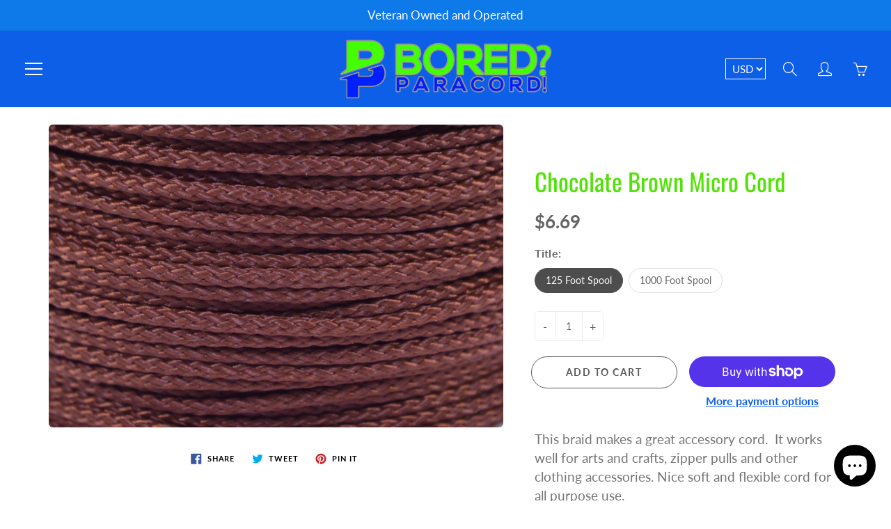

--- FILE ---
content_type: text/css
request_url: https://www.boredparacord.com/cdn/shop/t/11/assets/styles.scss.css?v=54145813432183857501759252272
body_size: 39982
content:
@font-face{font-family:Oswald;font-weight:400;font-style:normal;src:url(//www.boredparacord.com/cdn/fonts/oswald/oswald_n4.7760ed7a63e536050f64bb0607ff70ce07a480bd.woff2?h1=Ym9yZWRwYXJhY29yZC5jb20&h2=Ym9yZWRwYXJhY29yZC5hY2NvdW50Lm15c2hvcGlmeS5jb20&hmac=867827a3fb986244519fef534e071a860d5b7296588cc357af2ca75583446500) format("woff2"),url(//www.boredparacord.com/cdn/fonts/oswald/oswald_n4.ae5e497f60fc686568afe76e9ff1872693c533e9.woff?h1=Ym9yZWRwYXJhY29yZC5jb20&h2=Ym9yZWRwYXJhY29yZC5hY2NvdW50Lm15c2hvcGlmeS5jb20&hmac=3c67ca730514aded37381ddf87367fe777f8f2a7292b3673e635ac6c192b87d0) format("woff")}@font-face{font-family:Lato;font-weight:400;font-style:normal;src:url(//www.boredparacord.com/cdn/fonts/lato/lato_n4.c3b93d431f0091c8be23185e15c9d1fee1e971c5.woff2?h1=Ym9yZWRwYXJhY29yZC5jb20&h2=Ym9yZWRwYXJhY29yZC5hY2NvdW50Lm15c2hvcGlmeS5jb20&hmac=658ecfad20b4e8a23fd6e793e13bfecf24dbd3eeba52562fb302d26981fdeb2b) format("woff2"),url(//www.boredparacord.com/cdn/fonts/lato/lato_n4.d5c00c781efb195594fd2fd4ad04f7882949e327.woff?h1=Ym9yZWRwYXJhY29yZC5jb20&h2=Ym9yZWRwYXJhY29yZC5hY2NvdW50Lm15c2hvcGlmeS5jb20&hmac=07b332c37641a7cefe30eed5654ff63eb800f50e5ca14c8d0c1b4ac8fa8d4086) format("woff")}@font-face{font-family:Oswald;font-weight:700;font-style:normal;src:url(//www.boredparacord.com/cdn/fonts/oswald/oswald_n7.b3ba3d6f1b341d51018e3cfba146932b55221727.woff2?h1=Ym9yZWRwYXJhY29yZC5jb20&h2=Ym9yZWRwYXJhY29yZC5hY2NvdW50Lm15c2hvcGlmeS5jb20&hmac=3e8b785ebff5b766b5c957cbc891955c50d763e6ec9680b7fbf6fa914ce5881e) format("woff2"),url(//www.boredparacord.com/cdn/fonts/oswald/oswald_n7.6cec6bed2bb070310ad90e19ea7a56b65fd83c0b.woff?h1=Ym9yZWRwYXJhY29yZC5jb20&h2=Ym9yZWRwYXJhY29yZC5hY2NvdW50Lm15c2hvcGlmeS5jb20&hmac=761ae68f4f99b6a609839952055acc2422cbc1b8eef53d75085af2ada1db8eb9) format("woff")}@font-face{font-family:Lato;font-weight:700;font-style:normal;src:url(//www.boredparacord.com/cdn/fonts/lato/lato_n7.900f219bc7337bc57a7a2151983f0a4a4d9d5dcf.woff2?h1=Ym9yZWRwYXJhY29yZC5jb20&h2=Ym9yZWRwYXJhY29yZC5hY2NvdW50Lm15c2hvcGlmeS5jb20&hmac=645ad392c8b3156fa8b4afd2aed71a4bb970fb440befce8fa1e2321da74740c7) format("woff2"),url(//www.boredparacord.com/cdn/fonts/lato/lato_n7.a55c60751adcc35be7c4f8a0313f9698598612ee.woff?h1=Ym9yZWRwYXJhY29yZC5jb20&h2=Ym9yZWRwYXJhY29yZC5hY2NvdW50Lm15c2hvcGlmeS5jb20&hmac=5438f164b6099e94de8fea92f8427b54d47f89917bd101395d88c6d4e4e8e56d) format("woff")}@font-face{font-family:Lato;font-weight:400;font-style:italic;src:url(//www.boredparacord.com/cdn/fonts/lato/lato_i4.09c847adc47c2fefc3368f2e241a3712168bc4b6.woff2?h1=Ym9yZWRwYXJhY29yZC5jb20&h2=Ym9yZWRwYXJhY29yZC5hY2NvdW50Lm15c2hvcGlmeS5jb20&hmac=d08b88e3ad621e1efc5efde5c5b19de0275c57db711bf11cccf87dfab214db45) format("woff2"),url(//www.boredparacord.com/cdn/fonts/lato/lato_i4.3c7d9eb6c1b0a2bf62d892c3ee4582b016d0f30c.woff?h1=Ym9yZWRwYXJhY29yZC5jb20&h2=Ym9yZWRwYXJhY29yZC5hY2NvdW50Lm15c2hvcGlmeS5jb20&hmac=42031e2aae6e0a9d871af6ca565fcaf3b403321c4225a80e22ff0f57e2e3c387) format("woff")}@font-face{font-family:Lato;font-weight:700;font-style:italic;src:url(//www.boredparacord.com/cdn/fonts/lato/lato_i7.16ba75868b37083a879b8dd9f2be44e067dfbf92.woff2?h1=Ym9yZWRwYXJhY29yZC5jb20&h2=Ym9yZWRwYXJhY29yZC5hY2NvdW50Lm15c2hvcGlmeS5jb20&hmac=fb33116ae5a3e369290dd822d0532c1f7a0cb9e081533279807df6b29df944de) format("woff2"),url(//www.boredparacord.com/cdn/fonts/lato/lato_i7.4c07c2b3b7e64ab516aa2f2081d2bb0366b9dce8.woff?h1=Ym9yZWRwYXJhY29yZC5jb20&h2=Ym9yZWRwYXJhY29yZC5hY2NvdW50Lm15c2hvcGlmeS5jb20&hmac=116bcd5ded652b73763ac43c7f1478a4051b1bd1a1e718d2b5e8c8a56345855a) format("woff")}.-box-shadow{box-shadow:0 15px 18px #00000012}.bg-svg{position:absolute;top:50%;left:50%;max-width:100%;max-height:100%;transform:translate(-50%,-50%);fill:#fff;opacity:.64}.bg-svg-holder{position:relative;height:100%;width:100%;background:#0e5fe8}.text-primary{color:#0e5fe8}.resp-tabs-list li{font-weight:600;font-size:16px;display:inline-block;padding:13px 15px;margin:0 4px 4px 0;list-style:none;cursor:pointer;float:left}.product-item-caption-desc .resp-tabs-list li{padding:13px 15px}.resp-tabs-list li i,.resp-tabs-container i{padding-right:10px}.resp-tabs-container{padding:0;background-color:#fff;clear:left}h2.resp-accordion{cursor:pointer;padding:5px;display:none}.resp-tab-content{display:none;padding:15px}.resp-tab-active{border:1px solid #c1c1c1!important;border-bottom:none;margin-bottom:-1px!important;padding:12px 14px 14px!important;border-top:4px solid!important;border-bottom:0px #fff solid!important}.resp-tab-active{border-bottom:none;background-color:#fff}.resp-content-active,.resp-accordion-active{display:block}.resp-tab-content{border:1px solid #c1c1c1;border-top-color:#c1c1c1}h2.resp-accordion{font-size:15px;border:1px solid #c1c1c1;border-top:0px solid #c1c1c1;margin:0;padding:10px 15px;font-weight:700}h2.resp-tab-active{border-bottom:0px solid #c1c1c1!important;margin-bottom:0!important;padding:10px 15px!important}h2.resp-tab-title:last-child{border-bottom:12px solid #c1c1c1!important;background:#00f}.resp-vtabs ul.resp-tabs-list{float:left;width:30%}.resp-vtabs .resp-tabs-list li{display:block;padding:15px!important;margin:0 0 4px;cursor:pointer;float:none}.resp-vtabs .resp-tabs-container{padding:0;background-color:#fff;border:1px solid #c1c1c1;float:left;width:68%;min-height:250px;border-radius:4px;clear:none}.resp-vtabs .resp-tab-content{border:none;word-wrap:break-word}.resp-vtabs li.resp-tab-active{position:relative;z-index:1;margin-right:-1px!important;padding:14px 15px 15px 14px!important;border-top:1px solid;border:1px solid #c1c1c1!important;border-left:4px solid #c1c1c1!important;margin-bottom:4px!important;border-right:1px #FFF solid!important}.resp-arrow{width:0;height:0;float:right;margin-top:3px;border-left:6px solid transparent;border-right:6px solid transparent;border-top:12px solid #c1c1c1}h2.resp-tab-active span.resp-arrow{border:none;border-left:6px solid transparent;border-right:6px solid transparent;border-bottom:12px solid #333}h2.resp-tab-active{background:#dbdbdb}.resp-easy-accordion h2.resp-accordion{display:block}.resp-easy-accordion .resp-tab-content{border:1px solid #c1c1c1}.resp-easy-accordion .resp-tab-content:last-child{border-bottom:1px solid #c1c1c1}.resp-jfit{width:100%;margin:0}.resp-tab-content-active{display:block}h2.resp-accordion:first-child{border-top:1px solid #c1c1c1}@media only screen and (max-width: 768px){ul.resp-tabs-list{display:none}h2.resp-accordion{display:block}.resp-vtabs .resp-tab-content{border:1px solid #C1C1C1}.resp-vtabs .resp-tabs-container{border:none;float:none;width:100%;min-height:100px;clear:none}.resp-accordion-closed{display:none!important}.resp-vtabs .resp-tab-content:last-child{border-bottom:1px solid #c1c1c1!important}}.mfp-bg{top:0;left:0;width:100%;height:100%;z-index:10000;overflow:hidden;position:fixed;background:#0b0b0b;opacity:.8;-ms-filter:"progid:DXImageTransform.Microsoft.Alpha(Opacity=80)";filter:alpha(opacity=80)}.mfp-wrap{top:0;left:0;width:100%;height:100%;z-index:10001;position:fixed;outline:none!important;-webkit-backface-visibility:hidden;-moz-backface-visibility:hidden;-ms-backface-visibility:hidden;backface-visibility:hidden}.mfp-container{text-align:center;position:absolute;width:100%;height:100%;left:0;top:0;-webkit-box-sizing:border-box;-moz-box-sizing:border-box;box-sizing:border-box}.mfp-container:before{content:"";display:inline-block;height:100%;vertical-align:middle}.mfp-align-top .mfp-container:before{display:none}.mfp-content{position:relative;display:inline-block;vertical-align:middle;margin:0 auto;text-align:left;z-index:1045;height:100%}.modal-popup.error{position:absolute;left:50%;top:40%;transform:translate(-50%,-40%)!important;text-align:center;width:100%}.mfp-inline-holder .mfp-content,.mfp-ajax-holder .mfp-content{width:100%;cursor:auto}.mfp-ajax-cur{cursor:progress}.mfp-zoom-out-cur,.mfp-zoom-out-cur .mfp-image-holder .mfp-close{cursor:zoom-out}.mfp-zoom{cursor:zoom-in}.mfp-auto-cursor .mfp-content{cursor:auto}.mfp-counter{-webkit-user-select:none;-moz-user-select:none;-ms-user-select:none;user-select:none}.mfp-loading.mfp-figure{display:none}.mfp-hide{display:none!important}.mfp-preloader{color:#ccc;position:absolute;top:50%;width:auto;text-align:center;margin-top:-.8em;left:8px;right:8px;z-index:1044}.mfp-preloader a{color:#ccc}.mfp-preloader a:hover{color:#fff}.mfp-s-ready .mfp-preloader,.mfp-s-error .mfp-content{display:none}button.mfp-close,button.mfp-arrow{overflow:visible;cursor:pointer;background:transparent;border:0;-webkit-appearance:none;-moz-appearance:none;appearance:none;display:block;padding:0;z-index:1046}button::-moz-focus-inner{padding:0;margin:0}.mfp-close{position:absolute;right:46px;top:48px;width:32px;height:32px;opacity:.64;display:block;transition:.3s}.mfp-close:before,.mfp-close:after{top:0;position:absolute;left:15px;content:"";height:33px;width:2px;background-color:#333}.mfp-close:before{transform:rotate(45deg)}.mfp-close:after{transform:rotate(-45deg)}.mfp-close:hover,.mfp-close:focus{opacity:1;-ms-filter:none;filter:none}.mfp-close-btn-in .mfp-close{color:#333}.mfp-image-holder .mfp-close,.mfp-iframe-holder .mfp-close{color:#fff;right:-6px;text-align:right;padding-right:6px;width:100%}.mfp-counter{position:absolute;top:0;right:0;color:#ccc;font-size:12px;line-height:18px}.mfp-arrow{position:absolute;opacity:.65;-ms-filter:"progid:DXImageTransform.Microsoft.Alpha(Opacity=65)";filter:alpha(opacity=65);margin:-55px 0 0;top:50%;padding:0;width:90px;height:110px;-webkit-tap-highlight-color:rgba(0,0,0,0)}.mfp-arrow:active{margin-top:-54px}.mfp-arrow:hover,.mfp-arrow:focus{opacity:1;-ms-filter:none;filter:none}.mfp-arrow:before,.mfp-arrow:after,.mfp-arrow .mfp-b,.mfp-arrow .mfp-a{content:"";display:block;width:0;height:0;position:absolute;left:0;top:0;margin-top:35px;margin-left:35px;border:solid transparent}.mfp-arrow:after,.mfp-arrow .mfp-a{border-top-width:13px;border-bottom-width:13px;top:8px}.mfp-arrow:before,.mfp-arrow .mfp-a{border-top-width:21px;border-bottom-width:21px}.mfp-arrow-left{left:0}.mfp-arrow-left:after,.mfp-arrow-left .mfp-a{border-right:17px solid #fff;margin-left:31px}.mfp-arrow-left:before,.mfp-arrow-left .mfp-b{margin-left:25px}.mfp-arrow-right{right:0}.mfp-arrow-right:after,.mfp-arrow-right .mfp-a{border-left:17px solid #fff;margin-left:39px}.mfp-iframe-holder{padding-top:40px;padding-bottom:40px}.mfp-iframe-holder .mfp-content{line-height:0;width:80%;height:auto}.mfp-iframe-scaler{width:100%;height:0;overflow:hidden;padding-top:56.25%}.mfp-iframe-scaler iframe{position:absolute;display:block;top:0;left:0;width:100%;height:100%;-webkit-box-shadow:0 0 8px rgba(0,0,0,.4);box-shadow:0 0 8px #0006;background:#000}.mfp-iframe-holder .mfp-close{top:-40px}img.mfp-img{width:auto;max-width:100%;height:auto;display:block;line-height:0;-webkit-box-sizing:border-box;-moz-box-sizing:border-box;box-sizing:border-box;padding:40px 0;margin:0 auto}.mfp-figure{line-height:0}.mfp-figure:after{content:"";position:absolute;left:0;top:40px;bottom:40px;display:block;right:0;width:auto;height:auto;z-index:-1;-webkit-box-shadow:0 0 8px rgba(0,0,0,.4);box-shadow:0 0 8px #0006;background:#444}.mfp-bottom-bar{margin-top:-36px;position:absolute;top:100%;left:0;width:100%;cursor:auto}.mfp-title{text-align:left;line-height:18px;color:#f3f3f3;word-break:break-word;padding-right:36px}.mfp-figure small{color:#bdbdbd;display:block;font-size:12px;line-height:14px}.mfp-image-holder .mfp-content{max-width:100%}.mfp-gallery .mfp-image-holder .mfp-figure{cursor:pointer}.mfp-fade.mfp-bg{opacity:0;-ms-filter:"progid:DXImageTransform.Microsoft.Alpha(Opacity=0)";filter:alpha(opacity=0);-webkit-transition:all .15s ease-out;-moz-transition:all .15s ease-out;-o-transition:all .15s ease-out;-ms-transition:all .15s ease-out;transition:all .15s ease-out}.mfp-fade.mfp-bg.mfp-ready{opacity:.8;-ms-filter:"progid:DXImageTransform.Microsoft.Alpha(Opacity=80)";filter:alpha(opacity=80)}.mfp-fade.mfp-bg.mfp-removing{opacity:0;-ms-filter:"progid:DXImageTransform.Microsoft.Alpha(Opacity=0)";filter:alpha(opacity=0)}.mfp-fade.mfp-wrap .mfp-content{opacity:0;-ms-filter:"progid:DXImageTransform.Microsoft.Alpha(Opacity=0)";filter:alpha(opacity=0);-webkit-transition:all .15s ease-out;-moz-transition:all .15s ease-out;-o-transition:all .15s ease-out;-ms-transition:all .15s ease-out;transition:all .15s ease-out}.mfp-fade.mfp-wrap.mfp-ready .mfp-content{opacity:1;-ms-filter:none;filter:none}.mfp-fade.mfp-wrap.mfp-removing .mfp-content{opacity:0;-ms-filter:"progid:DXImageTransform.Microsoft.Alpha(Opacity=0)";filter:alpha(opacity=0)}.mfp-zoom-in .mfp-with-anim{opacity:0;-ms-filter:"progid:DXImageTransform.Microsoft.Alpha(Opacity=0)";filter:alpha(opacity=0);-webkit-transition:all .2s ease-in-out;-moz-transition:all .2s ease-in-out;-o-transition:all .2s ease-in-out;-ms-transition:all .2s ease-in-out;transition:all .2s ease-in-out;-webkit-transform:scale(.8);-moz-transform:scale(.8);-o-transform:scale(.8);-ms-transform:scale(.8);transform:scale(.8)}.mfp-zoom-in.mfp-bg{opacity:0;-ms-filter:"progid:DXImageTransform.Microsoft.Alpha(Opacity=0)";filter:alpha(opacity=0);-webkit-transition:all .3s ease-out;-moz-transition:all .3s ease-out;-o-transition:all .3s ease-out;-ms-transition:all .3s ease-out;transition:all .3s ease-out}.mfp-zoom-in.mfp-ready .mfp-with-anim{opacity:1;-ms-filter:none;filter:none;-webkit-transform:scale(1);-moz-transform:scale(1);-o-transform:scale(1);-ms-transform:scale(1);transform:scale(1)}.mfp-zoom-in.mfp-ready.mfp-bg{opacity:.8;-ms-filter:"progid:DXImageTransform.Microsoft.Alpha(Opacity=80)";filter:alpha(opacity=80)}.mfp-zoom-in.mfp-removing .mfp-with-anim{-webkit-transform:scale(.8);-moz-transform:scale(.8);-o-transform:scale(.8);-ms-transform:scale(.8);transform:scale(.8);opacity:0;-ms-filter:"progid:DXImageTransform.Microsoft.Alpha(Opacity=0)";filter:alpha(opacity=0)}.mfp-zoom-in.mfp-removing.mfp-bg{opacity:0;-ms-filter:"progid:DXImageTransform.Microsoft.Alpha(Opacity=0)";filter:alpha(opacity=0)}.mfp-newspaper .mfp-with-anim{opacity:0;-ms-filter:"progid:DXImageTransform.Microsoft.Alpha(Opacity=0)";filter:alpha(opacity=0);-webkit-transition:all .2s ease-in-out;-moz-transition:all .2s ease-in-out;-o-transition:all .2s ease-in-out;-ms-transition:all .2s ease-in-out;transition:all .2s ease-in-out;-webkit-transform:scale(0) rotate(500deg);-moz-transform:scale(0) rotate(500deg);-o-transform:scale(0) rotate(500deg);-ms-transform:scale(0) rotate(500deg);transform:scale(0) rotate(500deg)}.mfp-newspaper.mfp-bg{opacity:0;-ms-filter:"progid:DXImageTransform.Microsoft.Alpha(Opacity=0)";filter:alpha(opacity=0);-webkit-transition:.5s;-moz-transition:.5s;-o-transition:.5s;-ms-transition:.5s;transition:.5s}.mfp-newspaper.mfp-ready .mfp-with-anim{opacity:1;-ms-filter:none;filter:none;-webkit-transform:scale(1) rotate(0deg);-moz-transform:scale(1) rotate(0deg);-o-transform:scale(1) rotate(0deg);-ms-transform:scale(1) rotate(0deg);transform:scale(1) rotate(0)}.mfp-newspaper.mfp-ready.mfp-bg{opacity:.8;-ms-filter:"progid:DXImageTransform.Microsoft.Alpha(Opacity=80)";filter:alpha(opacity=80)}.mfp-newspaper.mfp-removing .mfp-with-anim{-webkit-transform:scale(0) rotate(500deg);-moz-transform:scale(0) rotate(500deg);-o-transform:scale(0) rotate(500deg);-ms-transform:scale(0) rotate(500deg);transform:scale(0) rotate(500deg);opacity:0;-ms-filter:"progid:DXImageTransform.Microsoft.Alpha(Opacity=0)";filter:alpha(opacity=0)}.mfp-newspaper.mfp-removing.mfp-bg{opacity:0;-ms-filter:"progid:DXImageTransform.Microsoft.Alpha(Opacity=0)";filter:alpha(opacity=0)}.mfp-move-horizontal .mfp-with-anim{opacity:0;-ms-filter:"progid:DXImageTransform.Microsoft.Alpha(Opacity=0)";filter:alpha(opacity=0);-webkit-transition:.3s;-moz-transition:.3s;-o-transition:.3s;-ms-transition:.3s;transition:.3s;-webkit-transform:translateX(-50px);-moz-transform:translateX(-50px);-o-transform:translateX(-50px);-ms-transform:translateX(-50px);transform:translate(-50px)}.mfp-move-horizontal.mfp-bg{opacity:0;-ms-filter:"progid:DXImageTransform.Microsoft.Alpha(Opacity=0)";filter:alpha(opacity=0);-webkit-transition:.3s;-moz-transition:.3s;-o-transition:.3s;-ms-transition:.3s;transition:.3s}.mfp-move-horizontal.mfp-ready .mfp-with-anim{opacity:1;-ms-filter:none;filter:none;-webkit-transform:translateX(0);-moz-transform:translateX(0);-o-transform:translateX(0);-ms-transform:translateX(0);transform:translate(0)}.mfp-move-horizontal.mfp-ready.mfp-bg{opacity:.8;-ms-filter:"progid:DXImageTransform.Microsoft.Alpha(Opacity=80)";filter:alpha(opacity=80)}.mfp-move-horizontal.mfp-removing .mfp-with-anim{-webkit-transform:translateX(50px);-moz-transform:translateX(50px);-o-transform:translateX(50px);-ms-transform:translateX(50px);transform:translate(50px);opacity:0;-ms-filter:"progid:DXImageTransform.Microsoft.Alpha(Opacity=0)";filter:alpha(opacity=0)}.mfp-move-horizontal.mfp-removing.mfp-bg{opacity:0;-ms-filter:"progid:DXImageTransform.Microsoft.Alpha(Opacity=0)";filter:alpha(opacity=0)}.mfp-move-from-top .mfp-content{vertical-align:top}.mfp-move-from-top .mfp-with-anim{opacity:0;-ms-filter:"progid:DXImageTransform.Microsoft.Alpha(Opacity=0)";filter:alpha(opacity=0);-webkit-transition:.2s;-moz-transition:.2s;-o-transition:.2s;-ms-transition:.2s;transition:.2s;-webkit-transform:translateY(-100px);-moz-transform:translateY(-100px);-o-transform:translateY(-100px);-ms-transform:translateY(-100px);transform:translateY(-100px)}.mfp-move-from-top.mfp-bg{opacity:0;-ms-filter:"progid:DXImageTransform.Microsoft.Alpha(Opacity=0)";filter:alpha(opacity=0);-webkit-transition:.2s;-moz-transition:.2s;-o-transition:.2s;-ms-transition:.2s;transition:.2s}.mfp-move-from-top.mfp-ready .mfp-with-anim{opacity:1;-ms-filter:none;filter:none;-webkit-transform:translateY(0);-moz-transform:translateY(0);-o-transform:translateY(0);-ms-transform:translateY(0);transform:translateY(0)}.mfp-move-from-top.mfp-ready.mfp-bg{opacity:.8;-ms-filter:"progid:DXImageTransform.Microsoft.Alpha(Opacity=100)";filter:alpha(opacity=100)}.mfp-move-from-top.mfp-removing .mfp-with-anim{-webkit-transform:translateY(-50px);-moz-transform:translateY(-50px);-o-transform:translateY(-50px);-ms-transform:translateY(-50px);transform:translateY(-50px);opacity:0;-ms-filter:"progid:DXImageTransform.Microsoft.Alpha(Opacity=0)";filter:alpha(opacity=0)}.mfp-move-from-top.mfp-removing.mfp-bg{opacity:0;-ms-filter:"progid:DXImageTransform.Microsoft.Alpha(Opacity=0)";filter:alpha(opacity=0)}.mfp-3d-unfold .mfp-content{-webkit-perspective:2000px;-moz-perspective:2000px;-ms-perspective:2000px;perspective:2000px}.mfp-3d-unfold .mfp-with-anim{opacity:0;-ms-filter:"progid:DXImageTransform.Microsoft.Alpha(Opacity=0)";filter:alpha(opacity=0);-webkit-transition:.3s ease-in-out;-moz-transition:.3s ease-in-out;-o-transition:.3s ease-in-out;-ms-transition:.3s ease-in-out;transition:.3s ease-in-out;-webkit-transform-style:preserve-3d;-moz-transform-style:preserve-3d;-o-transform-style:preserve-3d;-ms-transform-style:preserve-3d;transform-style:preserve-3d;-webkit-transform:rotateY(-60deg);-moz-transform:rotateY(-60deg);-o-transform:rotateY(-60deg);-ms-transform:rotateY(-60deg);transform:rotateY(-60deg)}.mfp-3d-unfold.mfp-bg{opacity:0;-ms-filter:"progid:DXImageTransform.Microsoft.Alpha(Opacity=0)";filter:alpha(opacity=0);-webkit-transition:.5s;-moz-transition:.5s;-o-transition:.5s;-ms-transition:.5s;transition:.5s}.mfp-3d-unfold.mfp-ready .mfp-with-anim{opacity:1;-ms-filter:none;filter:none;-webkit-transform:rotateY(0deg);-moz-transform:rotateY(0deg);-o-transform:rotateY(0deg);-ms-transform:rotateY(0deg);transform:rotateY(0)}.mfp-3d-unfold.mfp-ready.mfp-bg{opacity:.8;-ms-filter:"progid:DXImageTransform.Microsoft.Alpha(Opacity=80)";filter:alpha(opacity=80)}.mfp-3d-unfold.mfp-removing .mfp-with-anim{-webkit-transform:rotateY(60deg);-moz-transform:rotateY(60deg);-o-transform:rotateY(60deg);-ms-transform:rotateY(60deg);transform:rotateY(60deg);opacity:0;-ms-filter:"progid:DXImageTransform.Microsoft.Alpha(Opacity=0)";filter:alpha(opacity=0)}.mfp-3d-unfold.mfp-bg{opacity:0;-ms-filter:"progid:DXImageTransform.Microsoft.Alpha(Opacity=0)";filter:alpha(opacity=0)}.mfp-zoom-out .mfp-with-anim{opacity:0;-ms-filter:"progid:DXImageTransform.Microsoft.Alpha(Opacity=0)";filter:alpha(opacity=0);-webkit-transition:.3s ease-in-out;-moz-transition:.3s ease-in-out;-o-transition:.3s ease-in-out;-ms-transition:.3s ease-in-out;transition:.3s ease-in-out;-webkit-transform:scale(1.3);-moz-transform:scale(1.3);-o-transform:scale(1.3);-ms-transform:scale(1.3);transform:scale(1.3)}.mfp-zoom-out.mfp-bg{opacity:0;-ms-filter:"progid:DXImageTransform.Microsoft.Alpha(Opacity=0)";filter:alpha(opacity=0);-webkit-transition:.3s ease-out;-moz-transition:.3s ease-out;-o-transition:.3s ease-out;-ms-transition:.3s ease-out;transition:.3s ease-out}.mfp-zoom-out.mfp-ready .mfp-with-anim{opacity:1;-ms-filter:none;filter:none;-webkit-transform:scale(1);-moz-transform:scale(1);-o-transform:scale(1);-ms-transform:scale(1);transform:scale(1)}.mfp-zoom-out.mfp-ready.mfp-bg{opacity:.8;-ms-filter:"progid:DXImageTransform.Microsoft.Alpha(Opacity=80)";filter:alpha(opacity=80)}.mfp-zoom-out.mfp-removing .mfp-with-anim{-webkit-transform:scale(1.3);-moz-transform:scale(1.3);-o-transform:scale(1.3);-ms-transform:scale(1.3);transform:scale(1.3);opacity:0;-ms-filter:"progid:DXImageTransform.Microsoft.Alpha(Opacity=0)";filter:alpha(opacity=0)}.mfp-zoom-out.mfp-removing.mfp-bg{opacity:0;-ms-filter:"progid:DXImageTransform.Microsoft.Alpha(Opacity=0)";filter:alpha(opacity=0)}.mfp-dialog{background:#fff;padding:20px 30px;text-align:left;max-width:400px;margin:40px auto;position:relative}.mfp-search-dialog{width:100%;height:250px!important}@media (max-width: 992px){.mfp-search-dialog{height:150px!important}.mfp-search-dialog .full-center{position:relative!important}}.mfp-dialog-full{margin:0;max-width:none;padding:0;overflow:auto}.mfp-dialog-full::-webkit-scrollbar{width:7px;background-color:#e6e6e6}.mfp-dialog-full::-webkit-scrollbar-thumb{background-color:gray}.mfp-dialog-full::-webkit-scrollbar-thumb:hover{background-color:#666}.mfp-dialog-full::-webkit-scrollbar-thumb:active{background-color:#4d4d4d}.mfp-dialog-full::-webkit-scrollbar-track{background-color:#4d4d4d}.mfp-subscribe-dialog{max-width:800px;padding:0}.mfp-subscribe-dialog .widget-title{margin-bottom:10px}.mfp-subscribe-dialog .mfp-close{color:#fff;opacity:1;-ms-filter:none;filter:none}.subscribe-dialog-inner{padding:20px 30px}.subscribe-dialog-bg{height:410px}.mfp-dialog-nav{color:#fff;background:none;margin:0;min-height:100vh;max-width:none}.mfp-dialog-nav .mfp-close{outline:none!important;color:#fff;font-size:60px;font-weight:100}.mfp-dialog-nav-container{margin-left:0}.mfp-dialog-product{max-width:960px;padding:0;margin:0 auto}.pushy::-webkit-scrollbar{width:3px}.pushy::-webkit-scrollbar-thumb{background-color:#fff}.pushy::-webkit-scrollbar-tack{background-color:#fff}.pushy-left{-webkit-transform:translate(-300px,0);-moz-transform:translate(-300px,0);-o-transform:translate(-300px,0);-ms-transform:translate(-300px,0);transform:translate(-300px);-webkit-transform:translate3d(-300px,0,0);-moz-transform:translate3d(-300px,0,0);-o-transform:translate3d(-300px,0,0);-ms-transform:translate3d(-300px,0,0);transform:translate3d(-300px,0,0)}.pushy-open{-webkit-transform:translate(0,0);-moz-transform:translate(0,0);-o-transform:translate(0,0);-ms-transform:translate(0,0);transform:translate(0);-webkit-transform:translate3d(0,0,0);-moz-transform:translate3d(0,0,0);-o-transform:translate3d(0,0,0);-ms-transform:translate3d(0,0,0);transform:translateZ(0)}.container-push,.push-push{-webkit-transform:translate(300px,0);-moz-transform:translate(300px,0);-o-transform:translate(300px,0);-ms-transform:translate(300px,0);transform:translate(300px);-webkit-transform:translate3d(300px,0,0);-moz-transform:translate3d(300px,0,0);-o-transform:translate3d(300px,0,0);-ms-transform:translate3d(300px,0,0);transform:translate3d(300px,0,0)}html.pushy-active{overflow:hidden}.pushy,#container,.push,.notification-bar,.nav-main-logo,.nav-standard,.nav-container-float{-webkit-transition:-webkit-transform .2s cubic-bezier(.16,.68,.43,.99);-moz-transition:-moz-transform .2s cubic-bezier(.16,.68,.43,.99);-o-transition:-o-transform .2s cubic-bezier(.16,.68,.43,.99);-ms-transition:-ms-transform .2s cubic-bezier(.16,.68,.43,.99);transition:transform .2s cubic-bezier(.16,.68,.43,.99)}.notification-bar.container-push,.full-logo-size.container-push{z-index:0}.site-overlay{display:none}.pushy-active .site-overlay{display:block;position:fixed;top:-500px;right:0;bottom:0;left:0;z-index:997;background-color:#00000080;-webkit-animation:fade .5s;-moz-animation:fade .5s;-o-animation:fade .5s;-ms-animation:fade .5s;animation:fade .5s}.pushy-inner{position:relative;height:auto;min-height:100%}body{font-size:16px;padding:0!important}body,input,textarea,button,select{font-family:Lato,sans-serif;font-style:normal;font-weight:400}h1,h2,h3,h4,h5,h6{margin-top:0;font-family:Oswald,sans-serif;font-style:normal;font-weight:400}h1{font-size:35px}h2{font-size:26px}h3{font-size:20px}h4{font-size:17px}h5{font-size:15px}h6{font-size:14px}a{color:#0e5fe8}a:hover{color:#0a41a0}.block-title{color:#54e10a;background:#fff;margin:0;z-index:99;position:relative;text-align:center;margin-bottom:64px!important;text-transform:uppercase;font-size:30px;letter-spacing:1.6px}@media (max-width: 767px){.block-title{padding:40px 30px 15px;margin-bottom:40px!important}}.block-title:after{content:"";width:100%;height:1px;display:block;display:none;position:absolute;max-width:80px;opacity:.25;-ms-filter:"progid:DXImageTransform.Microsoft.Alpha(Opacity=15)";filter:alpha(opacity=15);left:50%;bottom:0;transform:translate(-50%);background:#54e10a}html,body{overflow-x:hidden;background:#fff;color:#666565;position:relative}.lazyload{display:none}.lazyload.visible_lazy{display:block}.lazyload:visible+div{opacity:0}.y-hid{overflow-y:hidden}a:focus{text-decoration:none}.global-wrapper{position:relative;overflow:hidden}@media (max-width: 992px){.mobile-hidden{display:none!important}}@media (min-width: 992px){.desktop-hidden{display:none!important}}@media (max-width: 767px){.mobile-hidden-sm{display:none!important}}@media (min-width: 768px){.desktop-hidden-sm{display:none!important}}.visually-hidden{display:none!important}.desktop-hidden .cart-modal-popup{position:relative}.nav-main{background:#0e5fe8;width:52px;position:fixed;height:auto;z-index:9999;left:15px;top:15px;border:1px solid #ddd;-webkit-transition:-webkit-transform .3s cubic-bezier(.16,.68,.43,.99);-moz-transition:-moz-transform .3s cubic-bezier(.16,.68,.43,.99);-o-transition:-o-transform .3s cubic-bezier(.16,.68,.43,.99);-ms-transition:-ms-transform .3s cubic-bezier(.16,.68,.43,.99);transition:transform .3s}.nav-main .nav-currency-select{position:relative;width:50px;height:50px;border:none!important}.nav-main .nav-currency-select option{background:#fff}.nav-main-logo{display:flex;justify-content:center;position:absolute;left:0;right:0;margin-left:auto;margin-right:auto;color:#fff;font-weight:500;text-decoration:none!important;z-index:99}.nav-main-logo img{margin-left:60px;padding:12px;height:100%}.nav-main-logo:after{content:"\a";position:absolute;width:calc(100% - 60px);height:100%;top:0;left:0;background:#0006;opacity:0;margin-left:60px}.nav-main-logo.container-push:after{opacity:1}.nav-container-float.container-push{opacity:.4;pointer-events:none!important}.full-logo-size{left:0;-webkit-transform:none;-moz-transform:none;-o-transform:none;-ms-transform:none;transform:none}.logo-text{text-align:center;font-size:24px;background:transparent;text-decoration:none;color:#fff;width:100%;margin-bottom:0!important;line-height:1.4}.logo-text span{padding:12px;color:#fff}.logo-text a{color:#fff;text-decoration:none!important}.logo-text.nav-main-logo:after{opacity:0!important}.container-push.logo-text{opacity:.4;pointer-events:none!important}.container-push.logo-text span{pointer-events:none!important}.container-push.full-logo-size{-webkit-transform:translate(300px,0)!important;-moz-transform:translate(300px,0)!important;-o-transform:translate(300px,0)!important;-ms-transform:translate(300px,0)!important;transform:translate(300px)!important;-webkit-transform:translate3d(300px,0,0)!important;-moz-transform:translate3d(300px,0,0)!important;-o-transform:translate3d(300px,0,0)!important;-ms-transform:translate3d(300px,0,0)!important;transform:translate3d(300px,0,0)!important}@media (max-width: 992px){.nav-main-logo{z-index:999;text-align:center}}.nav-main-cart{line-height:1em!important;position:relative;padding:10px 0 0;width:60px;text-align:center;display:block;font-size:21px;outline:none!important}.nav-main-cart:hover{text-decoration:none}.nav-main-cart-inner{position:relative}.nav-main-cart-money{margin-top:1px;font-size:12px;display:block;opacity:.5;-ms-filter:"progid:DXImageTransform.Microsoft.Alpha(Opacity=50)";filter:alpha(opacity=50)}.nav-main-cart-amount{font-family:sans-serif;-webkit-box-shadow:0 1px 2px rgba(0,0,0,.5);box-shadow:0 1px 2px #00000080;position:absolute;font-size:10px;display:block;width:15px;height:15px;line-height:15px;-webkit-border-radius:50%;border-radius:50%;background:#0e5fe8;color:#fff!important;top:7px;right:14px}.nav-main-list-actions{list-style:none;margin:0;padding:0}.nav-main-list-actions>li{border-bottom:1px solid #dddddd;max-height:51px}.nav-main-list-actions>li>a{display:flex;justify-content:center;align-items:center;flex-direction:column;width:100%;text-align:center;width:50px;min-height:50px;line-height:50px;font-size:18px;font-weight:700;color:#fff;outline:none!important}.nav-main-list-actions>li>a .lin{font-weight:700}.nav-main-list-actions>li>a:hover{text-decoration:none;color:#d9d9d9}.nav-bottom-area{position:absolute;left:0;bottom:0;width:100%;font-size:14px}.nav-main-social{list-style:none;margin:0;padding:0}.nav-main-social>li{display:inline-block;margin-right:10px;margin-top:5px}.nav-main-social>li .fa{text-align:center;color:#fff;display:block;height:30px;line-height:30px;width:30px;-webkit-border-radius:50%;border-radius:50%;-webkit-box-shadow:inset 0 0 0 1px #fff;box-shadow:inset 0 0 0 1px #fff;-webkit-transition:.3s;-moz-transition:.3s;-o-transition:.3s;-ms-transition:.3s;transition:.3s;opacity:.5;-ms-filter:"progid:DXImageTransform.Microsoft.Alpha(Opacity=50)";filter:alpha(opacity=50)}.nav-main-social>li .fa:hover{background:#fff;opacity:1;-ms-filter:none;filter:none;text-decoration:none;-webkit-box-shadow:inset 0 0 0 1px rgba(255,255,255,.01);box-shadow:inset 0 0 0 1px #ffffff03}.lin.lin-social-facebook:hover,.lin.lin-social-tumblr:hover{color:#46629e}.lin.lin-social-twitter:hover,.vimeo-square:hover,.vimeo-square:hover path{color:#55acee;fill:#55acee!important}.lin.lin-social-google:hover,.lin.lin-social-youtube:hover{color:#dd4b39}.lin.lin-social-pinterest:hover{color:#cd2129}.lin.lin-social-instagram:hover{color:#000}.modal-body .footer-main-standard-social-list>li>a{border:1px solid #262626;color:#262626}.modal-body .footer-main-standard-social-list>li>a.vimeo-square path{fill:#262626}.modal-body .lin.lin-social-facebook:hover,.modal-body .lin.lin-social-tumblr:hover{color:#46629e;border:1px solid #46629e}.modal-body .lin.lin-social-twitter:hover,.modal-body .vimeo-square:hover,.modal-body .vimeo-square:hover path{color:#55acee;border:1px solid #55acee;fill:#55acee!important}.modal-body .lin.lin-social-google:hover,.modal-body .lin.lin-social-youtube:hover{color:#dd4b39;border:1px solid #dd4b39}.modal-body .lin.lin-social-pinterest:hover{color:#cd2129;border:1px solid #cd2129}.modal-body .lin.lin-social-instagram:hover{color:#000;border:1px solid #000}.nav-main-copy{margin-bottom:0;margin-top:15px;font-size:12px;font-weight:300;opacity:.65;-ms-filter:"progid:DXImageTransform.Microsoft.Alpha(Opacity=65)";filter:alpha(opacity=65);color:#fff;text-align:center}.nav-main-copy a{color:#fff}.nav-dialog-inner{position:absolute;top:50%;left:50%;-webkit-transform:translate(-50%,-50%);-moz-transform:translate(-50%,-50%);-o-transform:translate(-50%,-50%);-ms-transform:translate(-50%,-50%);transform:translate(-50%,-50%);width:50%}@media (max-width: 992px){.nav-dialog-inner{width:80%}}.nav-dialog-inner-cart{width:65%;max-width:1170px;margin:20px 0 50px;position:absolute;left:50%;-webkit-transform:translate(-50%,0);-moz-transform:translate(-50%,0);-o-transform:translate(-50%,0);-ms-transform:translate(-50%,0);transform:translate(-50%)}@media (max-width: 992px){.nav-dialog-inner-cart{width:80%}}.nav-search-dialog-form{position:relative;font-size:30px;font-weight:300}@media (max-width: 992px){.nav-search-dialog-form{font-size:20px}.nav-search-dialog-form .nav-search-dialog-input{padding-right:30px}.nav-search-dialog-form .nav-search-dialog-submit{width:49px;height:49px;line-height:49px}}.nav-search-dialog-input{background:none;border:none;border-bottom:1px solid #fff;width:100%;padding:10px 62px 10px 0;outline:none!important}.nav-search-dialog-submit{position:absolute;top:0;right:0;display:block;width:62px;height:62px;line-height:62px;text-align:right}.nav-search-dialog-submit:hover{text-decoration:none}.nav-cart-dialog-title{margin-top:0;font-weight:100;text-align:center;margin-bottom:30px;padding:0}.nav-container{background:#0e5fe8}.nav-container-float{position:absolute;left:0;z-index:3;width:100%;background:none}.nav-container-float.nav-sticky{background:#0e5fe8!important;position:static}.nav-sticky{position:fixed!important;top:0;background:#0e5fe8;z-index:10;width:100%;-webkit-animation:navSticky .5s;-moz-animation:navSticky .5s;-o-animation:navSticky .5s;-ms-animation:navSticky .5s;animation:navSticky .5s;box-shadow:0 5px 20px #0003}@media (max-width: 767px){.nav-sticky .nav-container-logo{display:none}}.nav-container-logo{display:table;margin:0 auto;padding:10px}.nav-container-logo>img{-webkit-transition:.3s;-moz-transition:.3s;-o-transition:.3s;-ms-transition:.3s;transition:.3s}@media (max-width: 772px){.nav-container-logo>img{max-width:100%!important;max-height:60px;width:auto!important}}.nav-sticky .nav-container-logo>img{max-height:35px;width:auto!important}.nav-container-inner{position:relative;height:100%}.nav-container-control-left,.nav-container-control-right{position:absolute;top:10px;left:30px}@media (max-width: 767px){.nav-container-control-left,.nav-container-control-right{position:static;top:0;left:0;-webkit-transform:none;-moz-transform:none;-o-transform:none;-ms-transform:none;transform:none}}@media (max-width: 767px){.nav-container-control-left{float:left}.nav-container-controls{width:260px;margin:10px auto 15px;display:flex;justify-content:center}}.nav-container-action{width:30px;height:30px;line-height:30px;text-align:center;display:block;color:#fff;font-size:20px}.nav-container-action:hover{text-decoration:none;color:#d9d9d9;opacity:1;-ms-filter:none;filter:none}.nav-container-action:focus{color:#0e5fe8!important;outline:none}.nav-container-actions{overflow:hidden;list-style:none;margin:0;padding:0}.nav-container-actions>li{float:left;margin-left:20px}.nav-container-control-right{left:auto;right:30px}.nav-standard-float{position:absolute;background:none;z-index:401;width:100%}.nav-standard-top-area{text-align:center;margin:10px 20px 20px;position:relative}.nav-standard-top-area-search{position:absolute;top:10px;left:0}.nav-standard-top-area-search-inner{position:relative;width:120px}.nav-standard-top-area-search-input{background:none;border:none;padding:4px 0 4px 40px;color:#fff;width:100%;display:block}@media (min-width: 992px){.nav-standard-top-area-search-input{min-width:250px}}.nav-standard-top-area-search-input:focus{outline:none}.nav-standard-top-area-search-input::-webkit-input-placeholder{color:#fff}.nav-standard-top-area-search-input::-moz-placeholder{color:#fff}.nav-standard-top-area-search-input:-moz-placeholder{color:#fff}.nav-standard-top-area-search-input:-ms-input-placeholder{color:#fff}.nav-standard-top-area-search-sumbit{font-size:19px;width:35px;height:30px;padding:0 7px;line-height:30px;display:block;text-align:left;position:absolute;top:0;left:0;color:#fff;background:transparent;border:none}.nav-standard-top-area-search-sumbit:hover{color:#d9d9d9;text-decoration:none;opacity:1}.nav-standard-logo{display:inline-block}.nav-standard-top-area-actions{position:absolute;right:0;top:10px;list-style:none;margin:0;padding:0;overlay:hidden}.nav-standard-top-area-actions>li{float:left;margin-left:20px}.nav-standard-top-area-actions>li>a{width:30px;height:30px;line-height:30px;text-align:center;color:#fff;font-size:19px}.nav-standard-top-area-actions>li>a:hover{opacity:1;-ms-filter:none;filter:none;text-transform:none;color:#fff}.navbar-standard{width:100%;text-align:center}.navbar-standard>li{float:none;display:inline-block}.navbar-standard>li>a{color:#fff;text-transform:uppercase;font-size:16px;letter-spacing:1px;font-weight:600;border-radius:6px;padding:15px 25px}@media all and (max-width: 767px){.navbar-standard>li>a{font-size:14px}}.navbar-standard>li>a:hover{background:transparent}.nav-standard-dark:not(.nav-sticky) .navbar-standard>li>a{border-radius:6px 6px 0 0}.navbar-standard>li[aria-haspopup=true]>a{border-radius:6px 6px 0 0}.nav-sticky .navbar-standard>li>a{border-radius:0!important}.nav-standard-float.-rel .navbar-standard>li>a{border-radius:6px 6px 0 0}.navbar-standard>li:hover>a,.navbar-standard>li[aria-expanded=true]>a{background:#0b4bb8;color:#fff!important}.navbar-standard>li:hover>a .triangle-icon,.navbar-standard>li[aria-expanded=true]>a .triangle-icon{border-color:white transparent transparent transparent!important}@media (min-width: 992px){.navbar-standard .dropdown:hover>.dropdown-menu,.navbar-standard .dropdown:focus>.dropdown-menu{display:block;height:auto!important}}.navbar-standard .dropdown-menu{border:none;-webkit-border-radius:6px;border-radius:6px;padding:0}.navbar-standard .dropdown-menu>li>a{padding:15px 20px}.nav-mega-section{padding:30px 25px;width:100%;display:flex;justify-content:center}.nav-mega-section-title{text-transform:uppercase;font-size:16px;font-weight:600;margin-bottom:20px;letter-spacing:1px;font-family:Lato}.nav-mega-section-title a{color:#fff;text-decoration:none!important}.nav-mega-banner-wrap{border:none!important;position:relative}.nav-mega-nav-banner{position:absolute;top:0;left:0;display:block;height:100%;width:100%;-webkit-background-size:cover;-moz-background-size:cover;background-size:cover;background-position:center center;background-repeat:no-repeat}.nav-mega-section-list{list-style:none;margin:0 0 -7px;padding:0}.nav-mega-section-list>li{margin-bottom:7px}.nav-mega-section-list>li>a{font-size:14px;font-weight:400;color:#fff;opacity:.8}.nav-mega-section-list>li>a:hover,.nav-mega-section-list>li>a:focus{text-decoration:none;opacity:1;-ms-filter:none;filter:none}.nav-standard.nav-sticky{position:fixed;background:#0e5fe8!important}.nav-standard.nav-sticky .nav-standard-top-area{display:none}.nav-standard.nav-sticky .nav-standard-nav-area-search,.nav-standard.nav-sticky .nav-standard-nav-area-actions{display:block}.nav-standard-nav-area{margin:0 20px;position:relative}.nav-standard-nav-area .nav-standard-top-area-actions,.nav-standard-nav-area form{display:none}.nav-standard-nav-area>.navbar-nav>li[aria-expanded=true]>ul{display:block!important;height:auto!important}.nav-standard-nav-area>.navbar-nav>li>a:focus{background:#0e5fe8}.nav-standard.nav-sticky .nav-standard-nav-area .nav-standard-top-area-actions,.nav-standard.nav-sticky .nav-standard-nav-area form{display:block}.nav-currency-select{display:block;background:none;color:#fff;height:30px;padding-left:5px;border:1px solid #ffffff;opacity:1;cursor:pointer;font-size:15px}.nav-currency-select.-mob-nav{margin-top:15px;height:35px;width:100%}.nav-currency-select:hover{color:#fff;border:1px solid white}.nav-currency-select:focus{outline:none}.nav-currency-select option{color:#666565}.left_nav_icons_accordion .nav-currency-select{color:#fff;border:1px solid #ffffff}.left_nav_icons_accordion .nav-currency-select:hover{color:#d9d9d9;border:1px solid #d9d9d9}.left_nav_icons_accordion .nav-currency-select:focus{outline:none;color:#bbb!important}.left_nav_icons_accordion .nav-currency-select option{color:#666565}.left_nav_icons_accordion a:focus{color:#bbb!important}.table-shopping-cart{background:#fff;color:#666565;margin-bottom:30px;overflow:hidden;border-radius:6px;box-shadow:0 0 0 1px #fff}.table-shopping-cart>thead>tr>th,.table-shopping-cart>tbody>tr>th,.table-shopping-cart>tfoot>tr>th,.table-shopping-cart>thead>tr>td,.table-shopping-cart>tbody>tr>td,.table-shopping-cart>tfoot>tr>td{padding:20px 10px}.table-shopping-cart th{text-align:center;font-size:16px;color:#666565;font-weight:400;text-transform:uppercase}.table-shopping-cart>thead{background:#fff}.table-shopping-cart>thead>tr>th{border-bottom:none;font-weight:700;font-size:13px;letter-spacing:1px;opacity:.7}.table-shopping-cart>tbody>tr>td{vertical-align:middle;text-align:center;border:none}.table-shopping-cart>tbody>tr{border-bottom:1px solid white;position:relative}.table-shopping-cart>tbody>tr:last-child{border-bottom:none}.table-shopping-cart-item{margin-top:10px}.table-shopping-cart-item-title{font-weight:700;color:#54e10a;display:inline-block;text-decoration:none!important}.table-shopping-cart-item-title:hover{color:#0e5fe8}.table-shopping-cart-item-variant{margin-top:3px;margin-bottom:0;opacity:.7;font-size:14px}.table-shopping-cart-item-price-total{font-weight:700;color:#54e10a}.cart__image{border-radius:4px;max-width:100px}.cart_remove{padding-left:15px!important;padding-right:15px!important}@media (max-width: 768px){.table-shopping-cart thead{display:none}.table-shopping-cart>tbody>tr>td{width:100%;border:none;text-align:center;padding:4px;display:block}.table-shopping-cart tr{border-bottom:1px solid #dddddd;padding:5px 0;display:block}.table-shopping-cart-title p{margin:0!important}.table-shopping-cart-qty{padding-bottom:8px!important}}.table-shopping-cart-price{text-align:center;margin-bottom:0}.table-shopping-remove{position:relative;width:18px;height:18px;opacity:.3;display:block;margin:0 auto}.table-shopping-remove:hover{opacity:1}.table-shopping-remove:before,.table-shopping-remove:after{position:absolute;left:8px;content:" ";height:19px;width:2px;background-color:#333}.table-shopping-remove:before{transform:rotate(45deg)}.table-shopping-remove:after{transform:rotate(-45deg)}@media (max-width: 768px){.table-shopping-remove{position:absolute;top:0;right:0;padding:20px;box-sizing:content-box}.table-shopping-remove:before,.table-shopping-remove:after{left:27px}}.table-shopping-cart-title a:hover{text-decoration:none}.table-shopping-cart-qty{width:23%}.table-shopping-cart-qty ul{list-style:none;margin:0;padding:0;text-align:center}.table-shopping-cart-qty ul>li{display:inline-block;margin:0 5px}.nav-cart-dialog-actions{list-style:none;margin:0;padding:0;text-align:center}.nav-cart-dialog-actions>li{display:inline-block;padding:0 7px}@media (max-width: 992px){.nav-cart-dialog-actions>li{display:block;margin-bottom:7px}.nav-cart-dialog-actions>li .btn{font-size:12px}}.main-content{position:relative;background:#fff;min-height:100vh}.main-content-left{margin-left:240px}.main-content-full{position:relative;background:#fff;min-height:100vh}.main-content-inner:not(.general-page){padding:30px 0;max-width:1000px}@media (max-width: 992px){.main-content-inner:not(.general-page){padding:30px 0}}.page-title{line-height:1em;font-weight:300;letter-spacing:1px;margin-bottom:50px}.page-header{height:auto;min-height:50px;-webkit-background-size:cover;-moz-background-size:cover;background-size:cover;background-position:center center;background-repeat:no-repeat;margin:0;padding:0;border:none;position:relative;text-align:center;z-index:11}.page-header-mask{position:absolute;top:0;left:0;width:100%;height:100%;background:#000;opacity:.5;-ms-filter:"progid:DXImageTransform.Microsoft.Alpha(Opacity=50)";filter:alpha(opacity=50);z-index:1}.page-header-inner{position:absolute;top:50%;left:50%;-webkit-transform:translate(-50%,-50%);-moz-transform:translate(-50%,-50%);-o-transform:translate(-50%,-50%);-ms-transform:translate(-50%,-50%);transform:translate(-50%,-50%);z-index:2}.page-header-inner-bottom{position:relative;display:flex;justify-content:center;align-items:center;height:auto;width:100%;flex-direction:column;z-index:2}.page-header-inner-bottom.page-title{margin:50px 0;position:relative}@media (max-width: 992px){.page-header-inner-bottom.page-title{margin:30px 0}}.page-header-title,.page-header-title-sm{line-height:1em;font-weight:400;letter-spacing:2px;margin:0;margin-bottom:15px!important;position:relative}.page-header-title.-bold,.page-header-title-sm.-bold{font-weight:700}.page-header-nb{color:#54e10a;padding-top:50px}.page-header-nb .article-meta{text-align:center}.page-header-nb .page-header-nav{margin:0;text-align:center}.page-header-nb .breadcrumb{margin-bottom:0}.page-header-title-nb{text-align:center;margin:0;font-size:45px;letter-spacing:3px}.page-header-title-nb.-bold{font-weight:700}.page-header-breadcrumb{background:none;margin-top:15px;padding:0;z-index:2;font-size:14px;text-transform:none;text-align:center}@media (max-width: 768px){.page-header-breadcrumb{font-size:13px}}.page-header-breadcrumb>li+li:before{content:"\e606";font-family:simple-line-icons;padding:0 7px;font-size:10px;font-weight:900}@media (max-width: 768px){.page-header-breadcrumb>li+li:before{padding:0 3px}}.page-header-breadcrumb>li>a{font-weight:300}.page-header .page-header-breadcrumb>li>a,.page-header .page-header-breadcrumb>li+li:before{color:inherit}.page-header .page-header-breadcrumb>li>a{opacity:.65}.page-header .page-header-breadcrumb>li>a:hover{opacity:1}.page-header .page-header-breadcrumb{margin-top:15px;margin-bottom:0}.page-header-breadcrumb>li>a:hover{text-decoration:none;opacity:1;-ms-filter:none;filter:none}.page-header-desc{font-size:16px;font-weight:300;margin-bottom:0;opacity:.7;-ms-filter:"progid:DXImageTransform.Microsoft.Alpha(Opacity=70)";filter:alpha(opacity=70);margin-top:10px}.hero-area{position:relative}.hero-area-overlay{position:absolute;top:0;left:0;width:100%;height:100%;z-index:2;background:#000}.hero-video-wrapper{height:100vh;position:relative;overflow:hidden}.hero-video-wrapper-mask{z-index:2;width:100%;height:100%;position:absolute;top:0;left:0;background:#000;-ms-filter:"progid:DXImageTransform.Microsoft.Alpha(Opacity=45)";filter:alpha(opacity=45);background:#00000073!important}.hero-video{z-index:1;height:auto;width:auto;min-width:101%;min-height:101%;position:absolute;top:50%;left:50%;-webkit-transform:translate(-50%,-50%);-moz-transform:translate(-50%,-50%);-o-transform:translate(-50%,-50%);-ms-transform:translate(-50%,-50%);transform:translate(-50%,-50%)}.hero-video-caption{bottom:50px;position:absolute;z-index:3;text-align:center;width:100%}.hero-video-caption a:hover{text-decoration:none}.hero-video-caption-title{text-transform:uppercase;opacity:.85;-ms-filter:"progid:DXImageTransform.Microsoft.Alpha(Opacity=85)";filter:alpha(opacity=85);letter-spacing:2px}.hero-item{height:100vh;position:relative;border-right:1px solid rgba(255,255,255,.25);z-index:10;-webkit-transition:.3s;-moz-transition:.3s;-o-transition:.3s;-ms-transition:.3s;transition:.3s;-webkit-background-size:cover;-moz-background-size:cover;background-size:cover;background-position:center center;background-repeat:no-repeat}.hero-item.-no-separator{border-right:none}.hero-item-overlay{position:absolute;top:0;left:0;z-index:2;width:100%;height:100%;opacity:0;background:#000;transition:.3s}.hero-item-overlay.-dark{background:#0000005c}.hero-item-overlay.-primary{background:#0e5fe85c}.hero-item:hover .hero-item-overlay{opacity:1}.hero-item .hero-item-caption{opacity:.8}.hero-item.active .hero-item-caption{opacity:1;-ms-filter:none;filter:none}.hero-item:hover .hero-item-caption{-webkit-transform:translate3d(0,-30px,0);-moz-transform:translate3d(0,-30px,0);-o-transform:translate3d(0,-30px,0);-ms-transform:translate3d(0,-30px,0);transform:translate3d(0,-30px,0);z-index:3}.hero-item.hover{background-color:#00000059}.hero-item.hover .hero-item-caption{opacity:1;-ms-filter:none;filter:none;-webkit-transform:translateY(-50px);-moz-transform:translateY(-50px);-o-transform:translateY(-50px);-ms-transform:translateY(-50px);transform:translateY(-50px);z-index:3}.hero-item-slide{height:100%;width:100%;position:absolute;-webkit-transition:.3s;-moz-transition:.3s;-o-transition:.3s;-ms-transition:.3s;transition:.3s;-webkit-background-size:cover!important;-moz-background-size:cover!important;background-size:cover!important;background-position:center center!important;background-repeat:no-repeat!important}@media (max-width: 768px){.hero-item-slide.-mob-align-right{background-position:center right!important}.hero-item-slide.-mob-align-left{background-position:center left!important}}@media (max-width: 768px){.swiper-slide.-hero-slider{height:70vh!important}}.hero-item-caption{position:absolute;bottom:20px;left:0;padding:30px;-webkit-transition:.3s;-moz-transition:.3s;-o-transition:.3s;-ms-transition:.3s;transition:.3s;width:100%;word-wrap:break-word;z-index:3;color:#fff}.hero-item-caption.-slide,.hero-item-caption.-text{bottom:35px;text-align:center}.hero-item-caption.-slide.-column,.hero-item-caption.-text.-column{bottom:50px}@media (max-width: 992px){.hero-item-caption.-slide .hero-item-title,.hero-item-caption.-text .hero-item-title{font-size:26px!important;line-height:1.4em!important}.hero-item-caption.-slide .hero-item-desc,.hero-item-caption.-text .hero-item-desc{font-size:19px!important}.hero-item-caption.-slide .hero-item__btn,.hero-item-caption.-text .hero-item__btn{font-size:14px!important;padding:15px 30px!important}}.hero-item-caption.-slide.-center,.hero-item-caption.-text.-center{bottom:auto!important;left:50%;top:50%;transform:translate3d(-50%,-50%,0)}.hero-item-caption.-text{bottom:20px}.hero-item-caption.-sm .hero-item-title{font-size:32px}.hero-item-caption.-sm .hero-item-desc{font-size:19px}.hero-item-caption.-lg .hero-item-title{font-size:48px;letter-spacing:1px}.hero-item-caption.-lg .hero-item-desc{font-size:23px}.hero-item-caption.-lg .hero-item__btn{padding-top:15px;padding-bottom:15px;font-size:16px;margin-top:20px}.hero-item-caption.-xl .hero-item-title{font-size:60px;letter-spacing:1px}.hero-item-caption.-xl .hero-item-desc{font-size:28px}.hero-item-caption.-xl .hero-item__btn{margin-top:23px;padding-top:17px;padding-bottom:17px;font-size:18px;letter-spacing:1.5px}@media (max-width: 992px){.hero-item-caption.-mobile-optimize,.hero-item-caption.-mobile-optimize.-text.-center,.hero-item-caption.-mobile-optimize.-slide.-center{top:auto!important;bottom:0!important;left:0!important;right:0!important;color:#fff!important;padding:80px 30px!important;transform:none!important;background:-moz-linear-gradient(top,rgba(0,0,0,0) 0%,rgba(0,0,0,.5) 100%);background:-webkit-linear-gradient(top,rgba(0,0,0,0) 0%,rgba(0,0,0,.5) 100%);background:linear-gradient(to bottom,#0000,#00000080);filter:progid:DXImageTransform.Microsoft.gradient(startColorstr="#00000000",endColorstr="#80000000",GradientType=0)}.hero-item-caption.-mobile-optimize .hero-item-caption-inner,.hero-item-caption.-mobile-optimize.-text.-center .hero-item-caption-inner,.hero-item-caption.-mobile-optimize.-slide.-center .hero-item-caption-inner{text-align:center!important}.hero-item-caption.-mobile-optimize .hero-item-caption-inner.-reveal,.hero-item-caption.-mobile-optimize.-text.-center .hero-item-caption-inner.-reveal,.hero-item-caption.-mobile-optimize.-slide.-center .hero-item-caption-inner.-reveal{transform:none}.hero-item-caption.-mobile-optimize .hero-item__btn,.hero-item-caption.-mobile-optimize.-text.-center .hero-item__btn,.hero-item-caption.-mobile-optimize.-slide.-center .hero-item__btn{background:#fff!important;color:#666565!important;border:none!important}}.shopify-section:first-child .swiper-section.-scroll-icon .hero-item-caption.-slide,.shopify-section:first-child .swiper-section.-scroll-icon .hero-item-caption.-text{bottom:90px}.shopify-section:first-child .flush-section.-scroll-icon .hero-item-caption.-slide.-center,.shopify-section:first-child .flush-section.-scroll-icon .hero-item-caption.-text.-center{margin-top:30px}.hero-item__btn{margin-top:20px}.hero-item-caption-inner.-reveal{transform:translate3d(0,50px,0);opacity:0;transition:.7s;transition-delay:.3s}.hero-item-caption-inner.-reveal.text-right{transform:translate3d(50px,0,0)}.hero-item-caption-inner.-reveal.text-left{transform:translate3d(-50px,0,0)}.swiper-slide-active .hero-item-caption-inner.-reveal,.swiper-slide-duplicate-active .hero-item-caption-inner.-reveal{transform:translateZ(0);opacity:1}.hero-item-title{font-weight:700;margin-bottom:0;line-height:1em;font-size:37px;position:relative;letter-spacing:1px}.hero-item-title.-primary{color:#367cf3;text-shadow:0 1px 20px rgba(0,0,0,.15)}.hero-item-desc{font-weight:400;opacity:.7;-ms-filter:"progid:DXImageTransform.Microsoft.Alpha(Opacity=7)";filter:alpha(opacity=7);margin-bottom:0;font-size:21px;margin-top:20px}.hero-item-desc>p{margin:0}@media (max-width: 768px){.hero-item-desc>p{display:inline}}.hero-item-btn{margin-top:22px}.hero-item-bg{position:absolute;top:0;left:0;height:100%;width:100%;z-index:1;opacity:0;-ms-filter:"progid:DXImageTransform.Microsoft.Alpha(Opacity=0)";filter:alpha(opacity=0);-webkit-transform:translateZ(0);-moz-transform:translateZ(0);-o-transform:translateZ(0);-ms-transform:translateZ(0);transform:translateZ(0);-webkit-transition:.5s;-moz-transition:.5s;-o-transition:.5s;-ms-transition:.5s;transition:.5s;-webkit-background-size:cover;-moz-background-size:cover;background-size:cover;background-position:center center;background-repeat:no-repeat}.hero-item-bg.active{opacity:1;-ms-filter:none;filter:none}.hero-background-wrapper{position:absolute;top:0;left:0;height:100vh;width:100%}.hero-item-link{position:absolute;top:0;left:0;width:100%;height:100%;display:block;z-index:6}.hero-item-link.-btn-link{display:none}@media (max-width: 768px){.hero-item-link.-btn-link.-use-mobile{display:block}}.hero-item-wrap{position:relative;z-index:2;background:#000;overflow:hidden}.hero-item-wrap>div{position:static}.hero-item-wrap>div:first-child .hero-item-bg{z-index:2;opacity:1;-ms-filter:none;filter:none}.hero-item-wrap>div:hover .hero-item-bg{z-index:3;opacity:1;-ms-filter:none;filter:none;-webkit-transform:translateZ(0);-moz-transform:translateZ(0);-o-transform:translateZ(0);-ms-transform:translateZ(0);transform:translateZ(0)}@media (max-width: 992px){.hero-item-wrap>div{position:relative}.hero-item-wrap>div .hero-item-bg{opacity:1;-ms-filter:none;filter:none;z-index:3;background-attachment:scroll}}.hero-item-caption-center{left:50%;-webkit-transform:translateX(-50%);-moz-transform:translateX(-50%);-o-transform:translateX(-50%);-ms-transform:translateX(-50%);transform:translate(-50%);width:25%}.hero-img-wrapper{position:relative}@media (max-width: 768px){.hero-img-wrapper{height:70vh!important}}.hero-img-overlay{position:absolute;top:0;left:0;width:100%;height:100%;z-index:2;background:#000}.hero-img{position:absolute;top:0;left:0;width:100%;height:100%;z-index:1;-webkit-background-size:cover;-moz-background-size:cover;background-size:cover;background-position:center center;background-repeat:no-repeat}.panel-group-nav .panel-default{background:none}.panel-group-nav .panel{border:none;-webkit-box-shadow:none;box-shadow:none}.panel-group-nav .panel-default>.panel-heading{background:none;padding:0;border:none}.panel-group-nav .panel-group .panel{-webkit-border-radius:0;border-radius:0}.panel-group-nav .panel-heading>a{color:#fff;font-size:16px;font-weight:700;text-transform:uppercase;display:block;letter-spacing:1px}@media all and (max-width: 767px){.panel-group-nav .panel-heading>a{font-size:14px}}.panel-group-nav .panel-heading>a .fa-caret-down{font-size:calc(16px - 30%)}.panel-group-nav .panel-heading>a:hover{text-decoration:none}.panel-group-nav-list{list-style:none;padding-left:10px;padding-bottom:10px;margin:0}.panel-group-nav-list>li{padding:10px;margin-top:-1px}.panel-group-nav-list>li:first-child{border-top:none!important}.third-level-nav-list>li{border-bottom:none!important;border-top:none!important}.third-level-nav-list>li>a{text-transform:none!important;font-weight:400!important}.panel-group-nav-list>li>a{color:#fff;font-weight:600;font-size:16px;text-transform:uppercase;-webkit-transition:.2s;-moz-transition:.2s;-o-transition:.2s;-ms-transition:.2s;transition:.2s;outline:none!important}@media all and (max-width: 767px){.panel-group-nav-list>li>a{font-size:14px}}.panel-group-nav-list>li>a .fa-caret-down{font-size:calc(14px - 30%)}.panel-group-nav-list>li>a:hover{text-decoration:none;opacity:1;-ms-filter:none;filter:none}.panel-group-nav-list>li>a:not(.dropdown-menu-links){color:#fff;font-size:13px}@media all and (max-width: 767px){.panel-group-nav-list>li>a:not(.dropdown-menu-links){font-size:13px}}@media (max-width: 992px){.login-input{width:100%}}.login-form{margin-bottom:50px}.swiper-container .blog-thumb{margin-bottom:30px}.blog-thumb{position:relative;display:flex;flex-direction:column;overflow:hidden;border-radius:5px;box-shadow:0 15px 18px #0000000d;margin-bottom:30px}@media (min-width: 768px){.blog-thumb.-col-count--2 .blog-thumb-title{font-size:22px;min-height:26.4px}.blog-thumb.-col-count--2 .blog-thumb-desc{height:42px}.blog-thumb.-col-count--4 .blog-thumb-title{font-size:18px;min-height:43.2px}.blog-thumb.-col-count--5 .blog-thumb-title{font-size:16px;min-height:38.4px}.blog-thumb.-col-count--5:not(.blog-thumb-full) .blog-thumb-img{height:180px}.blog-thumb.-col-count--5.blog-thumb-full{height:320px}}.blog-thumb-full{height:380px}.blog-thumb-full .blog-thumb-img-wrapper{height:100%}.blog-thumb-full .blog-thumb-img{height:100%;position:absolute;width:100%;top:0;left:0;z-index:1}.blog-thumb-full .blog-thumb-caption{width:100%;position:absolute;z-index:2;bottom:0;left:0;background:#0009;color:#fff;background:linear-gradient(to bottom,#0000,#000000b3);padding-top:100px}.blog-thumb-full .blog-thumb-title{min-height:auto!important}.blog-thumb-full .blog-thumb-date{color:#fff}.blog-thumb-full:hover .blog-thumb-title{color:#fff!important}.blog-thumb-full .article-meta{opacity:.85;color:#fff}.blog-thumb-full .article-meta>li{border-color:#fff6}.blog-thumb-gap{margin-bottom:30px}.blog_image_overlay{position:relative;display:block}.blog_image_overlay:after{content:" ";position:absolute;display:block;width:100%;height:100%;top:0;left:0;background:#0009;opacity:0;transition:all .3s;-webkit-transition:all .3s}.blog-thumb:hover .blog_image_overlay:after,.blog_image_overlay:hover:after{opacity:1}.blog-thumb:hover .blog-thumb-title{color:#0e5fe8}.blog-thumb:hover .blog-thumb-img-mask{opacity:.36}.blog-thumb-link{position:absolute;top:0;left:0;width:100%;height:100%;z-index:5;display:block}.blog-thumb-img-wrapper{position:relative}.blog-thumb-img-mask{position:absolute;top:0;left:0;width:100%;height:100%;z-index:2;background:#0e5fe8;transition:.3s;opacity:0}.blog-thumb-img{height:220px;background-size:cover;background-position:center center;background-repeat:no-repeat;position:relative;z-index:1}.blog-thumb-title{-webkit-transition:.3s;-moz-transition:.3s;-o-transition:.3s;-ms-transition:.3s;transition:.3s;position:relative;margin-bottom:10px;font-family:Lato;min-height:48px;line-height:1.2em;font-weight:700;font-size:20px}.blog-thumb-caption{padding:30px;position:relative;background:#fff;text-overflow:ellipsis}.blog-thumb-date{color:#666565;font-size:13px;opacity:.6}.blog-thumb-desc{overflow:hidden;margin-bottom:0;font-size:15px;opacity:.65;-ms-filter:"progid:DXImageTransform.Microsoft.Alpha(Opacity=65)";filter:alpha(opacity=65);height:63px}@media (min-width: 768px) and (max-width: 992px){.blog-thumb .article-meta>li{display:block;border-right:none}.blog-thumb .blog-thumb-title{height:44px;overflow:hidden}.blog-thumb .blog-thumb-desc{height:84px;overflow:hidden}}.category-filters{z-index:7;background:#0e5fe8;color:#fff!important;position:fixed;bottom:0;height:40px;line-height:40px;width:70%;left:50%!important;transform:translate(-50%);display:block;text-align:center;font-weight:700;font-size:13px;text-transform:uppercase;letter-spacing:1px;margin-bottom:15px;box-shadow:0 15px 18px #0000001a;border-radius:45px;max-width:300px}.category-filters:hover{color:#666565;text-decoration:none;background:#0b4bb8}.category-filters.is_stick{bottom:0;top:auto!important}.category-filters-icon{margin-right:10px}.category-products-wrap-filters{margin-bottom:49px}@media (min-width: 992px){.category-filters-area{margin:25px 0 35px}}@media (min-width: 992px){.category-filters-area-section{padding:30px 0}.category-filters-area-section:last-child{padding-bottom:0}.category-filters-area-section:first-child{padding-top:0}}#pushy-filters .category-filters-area-section{padding:30px 15px}.category-filters-section-title{font-size:18px;padding-bottom:20px;margin-bottom:0;text-transform:uppercase;position:relative;font-family:Lato;font-weight:700;font-style:normal;letter-spacing:1px}.category-filters-area-list{list-style:none;margin:0 0 -10px;padding:0}.category-filters-area-list>li{margin-bottom:10px}.category-filters-area-list>li>a{font-weight:400;font-size:16px;color:#666565;-webkit-transition:.3s;-moz-transition:.3s;-o-transition:.3s;-ms-transition:.3s;transition:.3s}.category-filters-area-list>li>a:hover{text-decoration:none}.category-filters-area-list>li.active>a{cursor:default;color:#666565}.category-filters-area-select{padding:7px 10px;border:1px solid #ccc;-webkit-border-radius:6px;border-radius:6px;width:100%}.category-product-sorting{border-bottom:1px solid #ededed;padding:0;overflow:hidden;position:relative;display:flex;justify-content:space-between;align-items:center}@media (max-width: 767px){.category-product-sorting{justify-content:center;padding:15px 0;display:block}.category-product-sorting .category-product-sorting-total{float:none;text-align:center}.category-product-sorting .category-product-sorting-section{float:none;margin:0 auto;display:table}}.sort-border-bottom{width:calc(100% + 30px);margin-left:-15px;margin-bottom:50px;padding:0 30px}.category-product-sorting-section{float:right;list-style:none;margin:0;padding:0}.category-product-sorting-section>li{float:left;padding:15px 0}@media (max-width: 992px){.category-product-sorting-section>li{text-align:center}}.category-product-sorting-item-title{margin:0 10px 0 0;font-weight:400;color:#666565}.category-product-sorting-item{padding:5px 7px;background:#fff;-webkit-border-radius:6px;border-radius:6px;border:1px solid #dddddd}.category-product-sorting-total{float:left;margin:0}.category-pagination{width:100%;text-align:center;background:#fff;margin:0 0 35px;-webkit-border-radius:6px;border-radius:6px;font-size:0}.category-pagination.-mobile>li>a{width:auto;padding:0 30px!important;border-radius:45px!important}.category-pagination>li{display:inline-block;margin:0 5px}.category-pagination>li>a{margin:0;color:#666565;display:block;float:none;height:40px;line-height:40px;width:40px;border-radius:50%!important;text-align:center;padding:0!important;border:none!important;background:#fff;font-weight:700;font-size:16px}.category-pagination>li>a:hover{background:#fff;color:#0e5fe8}.category-pagination>li.dots{position:relative;height:40px;width:40px}.category-pagination>li.dots>span{font-size:20px;display:block;top:50%;left:50%;transform:translate(-50%,-50%);color:#666565!important;border:none!important;background:none!important}@media (max-width: 767px){.category-pagination>li>a .lin{font-size:14px;line-height:20px;height:20px;display:block}.paginate_parts_sum_9 li:nth-child(4),.paginate_parts_sum_9 li:nth-child(8){display:none}.paginate_parts_sum_8 li:nth-child(7){display:none}}.category-pagination>li.active>a{background:#0e5fe8;border-color:#ddd!important}.category-pagination>li.active>a:hover{background:#0e5fe8}.footer-main-newsletter{background:#0e5fe8;font-size:26px}.footer-main-newsletter-inner{width:40%;position:relative;display:table;margin:0 auto}@media (max-width: 992px){.footer-main-newsletter-inner{width:80%}}.footer-main-newsletter-input{font-weight:300;display:block;border:none;outline:none!important;padding:15px 65px 15px 20px;color:#fff;width:100%;background:none;text-align:center}.footer-main-newsletter-input::-webkit-input-placeholder{color:#fff}.footer-main-newsletter-input::-moz-placeholder{color:#fff}.footer-main-newsletter-input:-moz-placeholder{color:#fff}.footer-main-newsletter-input:-ms-input-placeholder{color:#fff}.footer-main-newsletter-icon,.footer-main-newsletter-submit{height:45px;width:auto;line-height:20px;border:1px solid #ffffff!important;position:absolute;top:10px;left:0;display:block;z-index:2;color:#fff}.footer-main-newsletter-submit{left:auto;right:0;opacity:.5;-ms-filter:"progid:DXImageTransform.Microsoft.Alpha(Opacity=50)";filter:alpha(opacity=50);border:none;background:transparent}.footer-main-newsletter-submit:hover{opacity:1;-ms-filter:none;filter:none;text-decoration:none;color:#fff}.footer-main-content{background:#0e5fe8;padding:30px;text-align:center}.footer-main-nav{list-style:none;margin:0;padding:0;font-size:16px;font-weight:300}.footer-main-nav>li{display:inline-block;margin:0 7px}.footer-main-nav>li>a{color:#bdbdbd}.footer-main-nav>li>a:hover{color:#979797}.footer-main-social{list-style:none;margin:0 0 25px;padding:0}.footer-main-social>li{display:inline-block;margin:0 10px}@media (max-width: 992px){.footer-main-social>li{margin:0 5px}}.footer-main-social>li>a{color:#bdbdbd;height:40px;width:40px;line-height:40px;display:block;border:1px solid #bdbdbd;-webkit-border-radius:50%;border-radius:50%;-webkit-transition:.3s;-moz-transition:.3s;-o-transition:.3s;-ms-transition:.3s;transition:.3s}.footer-main-social>li>a:hover{background:#fff;text-decoration:none}.footer-main-standard{padding:50px 0 30px;color:#fff;background:#0e5fe8;font-size:14.5px}.footer-main-standard a{color:#bdbdbd}.footer-main-standard a:hover{color:#979797}.footer-main-standard-title{margin-bottom:15px;color:#fff;font-size:20px;position:relative;padding-bottom:15px}.footer-main-standard-links{list-style:none;margin:0;padding:0}.footer-main-standard-links>li{margin-bottom:6px}.footer-main-standard-newsletter{position:relative;margin-bottom:20px}.footer-main-standard-newsletter-input{width:100%;border:none;border-radius:45px;padding:13px 26px;color:#4a4031;font-size:16px;border:1px solid #dddddd}.footer-main-standard-newsletter-input:focus{outline:none!important}.entry-popup .footer-main-standard-newsletter-input{border-bottom:1px solid #dddddd;outline:none!important}.footer-main-standard-newsletter-submit{position:absolute;top:0;right:0;text-transform:uppercase;letter-spacing:1px;font-weight:700;height:50px;font-size:14px;line-height:33px;text-align:center;background:#0e5fe8;color:#fff;border:none;border-top-right-radius:45px;border-bottom-right-radius:45px;padding:0 20px}.footer-main-standard-newsletter-submit:hover{text-decoration:none;background:#0a41a0}.footer-main-standard-social-list{list-style:none;padding:0;margin:10px 0 0 -7px}.footer-main-standard-social-list>li{display:inline-block;margin-right:7px;margin-bottom:7px}.footer-main-standard-social-list>li:last-child{margin-right:0}.footer-main-standard-social-list>li>a{display:block;text-align:center;width:35px;height:35px;line-height:35px;font-size:16px;color:#bdbdbd;opacity:.75;-ms-filter:"progid:DXImageTransform.Microsoft.Alpha(Opacity=75)";filter:alpha(opacity=75);-webkit-border-radius:50%;border-radius:50%;position:relative;transition:.3s}.footer-main-standard-social-list>li>a>svg{fill:#fff;width:70%;position:absolute;top:50%;left:50%;transform:translate(-50%,-50%);transition:.3s}.footer-main-standard-social-list>li>a:hover{text-decoration:none;background:#fff;opacity:1;-ms-filter:none;filter:none}.footer-main-standard-social-list>li.twitter>a:hover>svg{fill:#1da1f2}.footer-main-standard-social-list>li.facebook>a:hover>svg{fill:#3b5998}.footer-main-standard-social-list>li.google>a:hover>svg{fill:#db4437}.footer-main-standard-social-list>li.pinterest>a:hover>svg{fill:#bd081c}.footer-main-standard-social-list>li.instagram>a:hover>svg{fill:#262626}.footer-main-standard-social-list>li.tumblr>a:hover>svg{fill:#34526f}.footer-main-standard-social-list>li.youtube>a:hover>svg{fill:red}.footer-main-standard-social-list>li.vimeo>a:hover>svg{fill:#4ebbff}.modal-body .footer-main-standard-social-list{text-align:center;padding-top:15px}.modal-body .footer-main-standard-social-list li{margin:2px}.footer-main-standard-after{padding:10px 30px;background:#0b4bb8}.footer-main-standard-payment{list-style:none;margin:0;padding:0;float:right;height:25px}.footer-main-standard-payment>li{display:inline-block;margin-left:10px;margin-bottom:5px}.footer-main-standard-payment>li>img{display:block;height:25px;opacity:.65;-ms-filter:"progid:DXImageTransform.Microsoft.Alpha(Opacity=65)";filter:alpha(opacity=65);-webkit-transition:.3s;-moz-transition:.3s;-o-transition:.3s;-ms-transition:.3s;transition:.3s}.footer-main-standard-payment>li>img:hover{opacity:1;-ms-filter:none;filter:none}.footer-main-standard-copy{font-size:13px;height:25px;line-height:25px;margin:0;color:#fff}.footer-main-standard-copy a{color:#bdbdbd}.footer-main-standard-copy a:hover{color:#979797}@media (max-width: 992px){.footer-main-standard .footer-col{padding-bottom:30px}}@media (max-width: 767px){.footer-main-standard-copy,.footer-main-standard-payment{height:auto;text-align:center}.footer-main-standard-copy li,.footer-main-standard-payment li{margin-left:5px;margin-right:5px}}@-moz-keyframes navSticky{0%{-webkit-transform:translateY(-100%);-moz-transform:translateY(-100%);-o-transform:translateY(-100%);-ms-transform:translateY(-100%);transform:translateY(-100%)}to{-webkit-transform:translateY(0);-moz-transform:translateY(0);-o-transform:translateY(0);-ms-transform:translateY(0);transform:translateY(0)}}@-webkit-keyframes navSticky{0%{-webkit-transform:translateY(-100%);-moz-transform:translateY(-100%);-o-transform:translateY(-100%);-ms-transform:translateY(-100%);transform:translateY(-100%)}to{-webkit-transform:translateY(0);-moz-transform:translateY(0);-o-transform:translateY(0);-ms-transform:translateY(0);transform:translateY(0)}}@-o-keyframes navSticky{0%{-webkit-transform:translateY(-100%);-moz-transform:translateY(-100%);-o-transform:translateY(-100%);-ms-transform:translateY(-100%);transform:translateY(-100%)}to{-webkit-transform:translateY(0);-moz-transform:translateY(0);-o-transform:translateY(0);-ms-transform:translateY(0);transform:translateY(0)}}@-ms-keyframes navSticky{0%{-webkit-transform:translateY(-100%);-moz-transform:translateY(-100%);-o-transform:translateY(-100%);-ms-transform:translateY(-100%);transform:translateY(-100%)}to{-webkit-transform:translateY(0);-moz-transform:translateY(0);-o-transform:translateY(0);-ms-transform:translateY(0);transform:translateY(0)}}@keyframes navSticky{0%{-webkit-transform:translateY(-100%);-moz-transform:translateY(-100%);-o-transform:translateY(-100%);-ms-transform:translateY(-100%);transform:translateY(-100%)}to{-webkit-transform:translateY(0);-moz-transform:translateY(0);-o-transform:translateY(0);-ms-transform:translateY(0);transform:translateY(0)}}.row.row-wrap>[class^=col-],.row.row-col-gap>[class^=col-]{margin-bottom:30px}@media (max-width: 992px){.row.row-col-mob-gap>[class^=col-]{margin-bottom:30px}}@media (min-width: 992px){.row.row-col-border>[class^=col-]{border-left:1px solid #dddddd}.row.row-col-border>[class^=col-]:first-child{border-left:none}}.row.row-col-norsp>[class^=col-]{position:static}.row.row-col-inverse{flex-direction:row-reverse}.row.row-col-inverse>[class^=col-]{float:right}@media (max-width: 992px){.row.row-col-inverse{flex-direction:initial}.row.row-col-inverse>[class^=col-]{float:none}}.row.row-full{margin-left:0;margin-right:0}.row.row-sm-gap{margin-bottom:-10px}.row.row-sm-gap>[class^=col-]{margin-bottom:10px}@media (max-width: 992px){.row.row-sm-gap{margin-bottom:0}}.row.row-no-gutter,.row[data-gutter="0"],.row[data-gutter=none]{margin:0!important}.row.row-no-gutter>[class^=col-],.row[data-gutter="0"]>[class^=col-],.row[data-gutter=none]>[class^=col-]{padding:0!important}.row[data-gutter="10"]{margin-left:-5px;margin-right:-5px}.row[data-gutter="10"]>[class^=col-]{padding-left:5px;padding-right:5px}.row[data-gutter="20"]{margin-left:-10px;margin-right:-10px}.row[data-gutter="20"]>[class^=col-]{padding-left:10px;padding-right:10px}@media (min-width: 992px){.row[data-gutter="60"]{margin-left:-30px;margin-right:-30px}.row[data-gutter="60"]>[class^=col-]{padding-left:30px;padding-right:30px}}@media (min-width: 992px){.row[data-gutter="80"]{margin-left:-40px;margin-right:-40px}.row[data-gutter="80"]>[class^=col-]{padding-left:40px;padding-right:40px}}@media (min-width: 992px){.row[data-gutter="100"]{margin-left:-50px;margin-right:-50px}.row[data-gutter="100"]>[class^=col-]{padding-left:50px;padding-right:50px}}@media (min-width: 992px){.row[data-gutter="120"]{margin-left:-60px;margin-right:-60px}.row[data-gutter="120"]>[class^=col-]{padding-left:60px;padding-right:60px}}@media (min-width: 992px){.row-eq-height{display:-ms-flexbox;display:-webkit-box;display:-moz-box;display:-ms-box;display:-webkit-flex}}.row-eq-height-mob{display:-ms-flexbox;display:-webkit-box;display:-moz-box;display:-ms-box;display:-webkit-flex}@media (min-width: 992px){.row-flex{display:flex;flex-wrap:wrap}.row-flex:after,.row-flex:before{content:none}}@media (max-width: 992px){.row-flex{display:block;flex-wrap:nowrap}.row-flex>div:nth-child(odd){clear:left}}.product-thumb{padding:10px 15px;border-bottom:transparent!important;border-right:transparent!important;text-align:center;position:relative;z-index:1;-webkit-transition:.5s;-moz-transition:.5s;-o-transition:.5s;-ms-transition:.5s;transition:.5s}@media (max-width: 768px){.product-thumb{overflow:visible}}.collection-products-wrapper .product-thumb{padding:0}@media (max-width: 767px){.quick-view-btn{display:none}}.product-thumb:hover{-webkit-box-shadow:0 4px 8px #ddd;box-shadow:0 4px 8px #ddd;z-index:5}.product-thumb-href{position:absolute;top:0;left:0;width:100%;height:100%;display:block;z-index:3}.product-thumb-img-wrap{position:relative;overflow:hidden;border-radius:6px;margin-bottom:10px}.product-thumb-img,.product-thumb-img-alt{display:block;position:absolute;top:50%;left:50%;max-height:100%;max-width:100%;-webkit-transform:translate3d(-50%,-50%,0);-moz-transform:translate3d(-50%,-50%,0);-o-transform:translate3d(-50%,-50%,0);transform:translate3d(-50%,-50%,0);-ms-transform:translate(-50%,-50%)}.product-thumb-img-alt{opacity:0;-ms-filter:"progid:DXImageTransform.Microsoft.Alpha(Opacity=0)";filter:alpha(opacity=0);-webkit-transition:.3s;-moz-transition:.3s;-o-transition:.3s;-ms-transition:.3s;transition:.3s}.product-thumb-caption{margin-top:15px}.product-thumb-caption-title{color:#54e10a;margin-top:0;margin-bottom:5px;font-family:Lato;font-weight:700;font-style:normal;-webkit-transition:.3s;-moz-transition:.3s;-o-transition:.3s;-ms-transition:.3s;transition:.3s;letter-spacing:.64px;line-height:1.4em;cursor:pointer;font-size:16px}@media only screen and (max-width: 480px){.product-thumb-caption-title{font-size:16px}}.product-thumb-caption-desc,.product-thumb-vendor{margin:10px 0 0;font-size:13px;opacity:.64;overflow:hidden;line-height:1em}.product-thumb-caption-price{list-style:none;margin:7px 0 0;padding:0}.product-thumb-caption-price>li{display:inline-block;margin:0 3px;font-size:15px}@media only screen and (max-width: 480px){.product-thumb-caption-price>li{font-size:14px}}.product-thumb-caption-price>li:first-child{margin-left:0}.product-thumb-caption-price>li.product-thumb-caption-price-list{color:#0e5fe8;text-decoration:line-through}.product-thumb-caption-price>li.product-thumb-caption-price-list+.product-thumb-caption-price-current{color:#54e10a}.product-item-wrap{z-index:10;height:auto;max-height:100%;position:relative;overflow:hidden}.quick-view-panel .product-item-wrap{min-height:550px}.quick-view-panel .thumbnails_gallery_horizontal{min-height:650px}.product-item-img{position:relative;max-width:100%;max-height:100%;border-radius:6px}.product-item-img-full{position:relative;max-height:none;max-width:none;text-align:center;border-radius:6px}.video-container .product-item-img{width:100%;text-align:center;margin:0 auto}.video-container .product-item-img a{position:relative;padding-bottom:56.25%;height:0;display:block}.video-container .product-item-img iframe{position:absolute;top:0;left:0;width:100%;height:100%}.product-item-img{display:block;margin:0 auto}.product-item-caption{height:auto}.product-item-caption-white{padding:25px 30px;height:auto}@media (min-width: 992px){.quick-view-panel .product-item-caption,.quick-view-panel .product-item-caption-white{height:auto;min-height:550px}}@media (min-width: 768px){.quick-view-panel .product-item-caption,.quick-view-panel .product-item-caption-white{height:auto;min-height:550px}}@media (max-width: 992px){.product-item-caption,.product-item-caption-white{min-height:1px;height:auto;overflow-y:visible;padding-bottom:0}}.product-item-caption-header{margin-bottom:15px;position:relative}@media (max-width: 768px){.product-item-caption-header{margin-top:30px;text-align:center}}.product-item-caption-title{font-weight:300;margin:0 0 15px;margin-top:0!important;position:relative;color:#54e10a}@media (max-width: 767px){.product-item-caption-title{font-size:30px}}.quick-view-panel .mfp-close{color:#666565;right:43px;top:43px}.quick_view_desc_title{color:#54e10a;margin-top:0!important}.product-item-caption-subtitle{font-size:16px;line-height:1.2em}.product-item-breadcrumb,.product-item-caption-breadcrumb{margin-bottom:0;background:none;padding:0;z-index:2;font-size:16px}.product-item-breadcrumb>li+li:before,.product-item-caption-breadcrumb>li+li:before{content:"\e606";font-family:simple-line-icons;padding:0 7px;font-size:10px;font-weight:900}.product-item-breadcrumb>li>a,.product-item-caption-breadcrumb>li>a{opacity:.7;-ms-filter:"progid:DXImageTransform.Microsoft.Alpha(Opacity=70)";filter:alpha(opacity=70)}.product-item-breadcrumb>li>a:hover,.product-item-caption-breadcrumb>li>a:hover{text-decoration:none;opacity:1;-ms-filter:none;filter:none}.product-item-breadcrumb{position:absolute;top:20px;left:20px}.product-item-caption-price{font-size:26px;color:#666565;list-style:none;margin:10px 0 0;padding:0}@media (max-width: 767px){.product-item-caption-price{font-size:21px}}.product-item-caption-price>li{display:inline-block;margin-right:10px}.product-item-caption-price-current{font-weight:500}.product-item-caption-price-list{opacity:.5;-ms-filter:"progid:DXImageTransform.Microsoft.Alpha(Opacity=50)";filter:alpha(opacity=50);text-decoration:line-through}.description-line{border-top:1px solid #dddddd;margin:0 0 20px}.border-bottom{border-bottom:1px solid #dddddd}.product-item-caption-desc{padding:30px 0;margin:0;color:#666565;font-size:16px}.product-item-caption-desc h1,.product-item-caption-desc h2,.product-item-caption-desc h3,.product-item-caption-desc h4,.product-item-caption-desc h5,.product-item-caption-desc h6{margin-top:40px;margin-bottom:20px}@media (max-width: 992px){.product-item-caption-desc h1,.product-item-caption-desc h2,.product-item-caption-desc h3,.product-item-caption-desc h4,.product-item-caption-desc h5,.product-item-caption-desc h6{margin-top:20px;margin-bottom:10px}}.product-item-caption-desc ul li{padding-left:5px}.product-item-caption-qty{border:1px solid #ededed;-webkit-border-radius:6px;border-radius:6px;overflow:hidden;font-size:16px;font-weight:500}.product-item-caption-qty button,.product-item-caption-qty input{outline:none!important;box-shadow:none;background:#fff;height:41px;width:30%;line-height:41px;float:left;display:block;text-align:center;padding:0;border:none;-webkit-border-radius:0px;border-radius:0;color:#666565}@media (max-width: 320px){.product-item-caption-qty input,.product-item-caption-qty button{height:36px;line-height:36px}.product-form__cart-submit{font-size:14px}}.product-form__cart-submit[disabled],.product-form__cart-submit[disabled]:hover{background:#666!important}.product-item-caption-qty input{border-left:1px solid #ededed;border-right:1px solid #ededed;width:40%}.product-item-caption-table{margin-top:30px;margin-bottom:0;font-weight:500}.product-item-caption-select{position:relative;margin-bottom:20px;font-size:16px}.product-item-caption-select .selector-wrapper{margin-bottom:15px}.product-item-caption-select select{border:1px solid #dddddd;padding:7px 10px;height:37px;background:#fff;-webkit-border-radius:6px;border-radius:6px}.product-item-caption-select label{float:left;margin:6px 10px 0 0;font-weight:700;min-width:75px}.product-item-caption-select-title{font-size:18px;font-weight:400}.product-item-caption-share-list{list-style:none;margin:0;padding:0;overflow:hidden}.product-item-caption-share-list>li{float:left;margin-right:10px}.product-thumb-full{overflow:hidden;position:relative;z-index:1;border-bottom:1px solid #dddddd;border-right:1px solid #dddddd;height:500px}.product-thumb-full .product-thumb-full-quick-view{position:absolute;bottom:20px;left:50%;-webkit-transform:translateX(-50%);-moz-transform:translateX(-50%);-o-transform:translateX(-50%);-ms-transform:translateX(-50%);transform:translate(-50%);z-index:10;font-size:13px;opacity:0;-ms-filter:"progid:DXImageTransform.Microsoft.Alpha(Opacity=0)";filter:alpha(opacity=0)}.product-thumb-full:hover .product-thumb-full-quick-view{opacity:1;-ms-filter:none;filter:none}.product-thumb-full-img,.product-thumb-full-img-alt{position:absolute;top:50%;left:50%;max-width:100%;min-width:72px;max-height:100%;padding:15px;-webkit-transition:.3s;-moz-transition:.3s;-o-transition:.3s;-ms-transition:.3s;transition:.3s;-webkit-transform:translate3d(-50%,-50%,0);-moz-transform:translate3d(-50%,-50%,0);-o-transform:translate3d(-50%,-50%,0);-ms-transform:translate3d(-50%,-50%,0);transform:translate3d(-50%,-50%,0)}.product-thumb-full-img-alt{opacity:0;-ms-filter:"progid:DXImageTransform.Microsoft.Alpha(Opacity=0)";filter:alpha(opacity=0)}.product-thumb-full-caption{position:absolute;top:0;left:0;width:100%;height:100%;background:#0e5fe8cc;color:#fff;opacity:0;-ms-filter:"progid:DXImageTransform.Microsoft.Alpha(Opacity=0)";filter:alpha(opacity=0);-webkit-transition:.3s;-moz-transition:.3s;-o-transition:.3s;-ms-transition:.3s;transition:.3s;text-align:center}.product-thumb-full-caption-inner{position:absolute;top:75%;left:50%;-webkit-transform:translate(-50%,-50%);-moz-transform:translate(-50%,-50%);-o-transform:translate(-50%,-50%);-ms-transform:translate(-50%,-50%);transform:translate(-50%,-50%)}@media (min-width: 767px){.product-thumb-full-caption-inner{min-width:150px}}.product-thumb-full-caption-title{font-weight:400;font-size:18px;margin-bottom:5px}.product-thumb-full-caption-subtitle{font-size:16px;opacity:.75;-ms-filter:"progid:DXImageTransform.Microsoft.Alpha(Opacity=75)";filter:alpha(opacity=75)}.product-thumb-full-caption-price{list-style:none;margin:0;padding:0;font-size:18px}.product-thumb-full-caption-price>li{display:inline-block;margin:0 5px}.product-thumb-full-caption-price-current{font-weight:500}.product-thumb-full-caption-price-list{opacity:.75;-ms-filter:"progid:DXImageTransform.Microsoft.Alpha(Opacity=75)";filter:alpha(opacity=75);text-decoration:line-through}.product-thumb-full:hover .product-thumb-full-caption,.product-thumb-full:hover .product-thumb-full-img-alt{opacity:1;-ms-filter:none;filter:none}.product-thumb .product-thumb-full{opacity:0;height:100%!important;width:100%;position:absolute;top:0;left:0;z-index:10}.product-thumb:hover .product-thumb-full,.product-thumb:hover .product-thumb-full-img-alt,.product-thumb:hover .product-thumb-full-caption,.product-thumb:hover .product-thumb-full-quick-view{opacity:1;-ms-filter:none;filter:none}.product-thumb-label,.product-thumb-label-sold{position:absolute;top:15px;left:15px;color:#fff;z-index:10;background:#54e10a;text-transform:uppercase;font-size:12px;font-weight:700;box-shadow:0 3px 15px #26670540;margin-bottom:0;letter-spacing:1px}.product-thumb-label:not(.-limited),.product-thumb-label-sold:not(.-limited){height:50px;width:50px;line-height:50px;border-radius:50%}.product-thumb-label.-limited,.product-thumb-label-sold.-limited{line-height:1em;padding:10px;border-radius:6px}@media (max-width: 768px){.product-thumb-label,.product-thumb-label-sold{top:-5px;left:-5px}}.product-thumb-label-sold{box-shadow:none;background:#8c8c8c}.zoomer{position:fixed;top:0;left:0;bottom:0;right:0;display:none;overflow:hidden;z-index:999;cursor:move;background:#fff;height:100%}.zoomer>img{position:fixed;top:0;left:0;width:100%}.swiper-slide:hover .zoom-link{opacity:.5;-ms-filter:"progid:DXImageTransform.Microsoft.Alpha(Opacity=50)";filter:alpha(opacity=50)}.swiper-slide:hover .zoom-link:hover{opacity:1;-ms-filter:none;filter:none}.zoom-link{position:absolute;top:50%;left:50%;-webkit-transform:translate(-50%,-50%);-moz-transform:translate(-50%,-50%);-o-transform:translate(-50%,-50%);-ms-transform:translate(-50%,-50%);transform:translate(-50%,-50%);display:block;padding:5px 7px;color:#fff;background:#00000080;font-size:14px;opacity:0;-ms-filter:"progid:DXImageTransform.Microsoft.Alpha(Opacity=0)";filter:alpha(opacity=0)}@media (max-width: 767px){.zoom-link{display:none}}.zoom-link .lin{font-size:9px;margin-right:2px}.zoom-link:hover{text-decoration:none;color:#fff;opacity:1;-ms-filter:none;filter:none}.easyzoom{position:relative;height:100%}.easyzoom-flyout{position:absolute;z-index:100;overflow:hidden;width:100%;height:100%}.col-md-4 .product-thumb-full{height:500px}.col-md-4 .product-thumb-full.product-thumb-sidebar{height:350px}.col-md-3 .product-thumb-full{height:310px}.col-md-3 .product-thumb-full.product-thumb-sidebar{hieght:280px}.col-md-6 .product-thumb-full{height:600px}.col-md-6 .product-thumb-full.product-thumb-sidebar{height:510px}.col-md-4 .product-thumb-img-wrap{height:350px}.col-md-4 .product-thumb-sidebar .product-thumb-img-wrap{height:315px}.col-md-3 .product-thumb-img-wrap{height:280px}.col-md-3 .product-thumb-sidebar .product-thumb-img-wrap{height:220px}.col-md-6 .product-thumb-img-wrap{height:550px}.col-md-6 .product-thumb-sidebar .product-thumb-img-wrap{height:500px}.col-md-2 .product-thumb-img-wrap{height:140px}svg.product-thumb-img{background:#fff}@media (max-width: 414px){.col-xs-6 .product-thumb-img-wrap{height:170px}}@media (max-width: 992px){.featured-col-wrapper.col-sm-4 .product-thumb-img-wrap{height:250px}}@media (max-width: 767px){.featured-col-wrapper.col-xs-6 .product-thumb-img-wrap,.collection-products-wrapper .product-thumb-img-wrap{height:170px}}@media (max-width: 480px){.featured-col-wrapper.col-xs-6 .product-thumb-img-wrap{height:150px}}.featured-col-wrapper{padding:0!important}.pushy{padding:20px;margin-left:60px;position:fixed;width:300px;height:100%;top:0;z-index:999;background:#0e5fe8;font-size:16px;-webkit-overflow-scrolling:touch;overflow-y:auto}.pushy.pushy-left,.pushy-container{margin-left:0}.tcon{-webkit-appearance:none;-moz-appearance:none;appearance:none;border:none;cursor:pointer;height:50px;-webkit-transition:.3s;-moz-transition:.3s;-o-transition:.3s;-ms-transition:.3s;transition:.3s;-webkit-user-select:none;-moz-user-select:none;-ms-user-select:none;user-select:none;width:50px;background:transparent;outline:none}.tcon>*{display:block}.tcon:hover{outline:none}.tcon:hover .tcon-menu__lines,.tcon:hover .tcon-menu__lines:before,.tcon:hover .tcon-menu__lines:after{background:#d9d9d9!important}.tcon:focus{outline:none}.tcon:focus .tcon-menu__lines,.tcon:focus .tcon-menu__lines:before,.tcon:focus .tcon-menu__lines:after{background:#fff!important}.tcon::-moz-focus-inner{border:0}.tcon-menu__lines{left:50%;display:block;height:2px;width:25px;-webkit-transition:.3s;-moz-transition:.3s;-o-transition:.3s;-ms-transition:.3s;transition:.3s;background:#fff!important;position:relative;-webkit-transform:translateX(-50%);-moz-transform:translateX(-50%);-o-transform:translateX(-50%);-ms-transform:translateX(-50%);transform:translate(-50%)}.tcon-transform .tcon-menu__lines{left:45%}.tcon-menu__lines:before,.tcon-menu__lines:after{display:block;height:2px;width:100%;-webkit-transition:.3s;-moz-transition:.3s;-o-transition:.3s;-ms-transition:.3s;transition:.3s;background:#fff!important;content:"";position:absolute;left:0;-webkit-transform-origin:2.85714px center;-moz-transform-origin:2.85714px center;-o-transform-origin:2.85714px center;-ms-transform-origin:2.85714px center;transform-origin:2.85714px center}.tcon-menu__lines:before{top:8px}.tcon-menu__lines:after{top:-8px}.tcon-transform .tcon-menu__lines{-webkit-transform:scale3d(.8,.8,.8) translateX(-50%);-moz-transform:scale3d(.8,.8,.8) translateX(-50%);-o-transform:scale3d(.8,.8,.8) translateX(-50%);-ms-transform:scale3d(.8,.8,.8) translateX(-50%);transform:scale3d(.8,.8,.8) translate(-50%)}.tcon-menu--arrow,.tcon-menu--arrowleft{width:100%}.tcon-menu--arrow.tcon-transform .tcon-menu__lines:before,.tcon-transform.tcon-menu--arrowleft .tcon-menu__lines:before,.tcon-menu--arrow.tcon-transform .tcon-menu__lines:after,.tcon-transform.tcon-menu--arrowleft .tcon-menu__lines:after{top:0;width:18px}.tcon-menu--arrow.tcon-transform .tcon-menu__lines:before,.tcon-transform.tcon-menu--arrowleft .tcon-menu__lines:before{-webkit-transform:rotate3d(0,0,1,45deg) translate3d(0,2px,0);-moz-transform:rotate3d(0,0,1,45deg) translate3d(0,2px,0);-o-transform:rotate3d(0,0,1,45deg) translate3d(0,2px,0);-ms-transform:rotate3d(0,0,1,45deg) translate3d(0,2px,0);transform:rotate3d(0,0,1,45deg) translate3d(0,2px,0)}.tcon-menu--arrow.tcon-transform .tcon-menu__lines:after,.tcon-transform.tcon-menu--arrowleft .tcon-menu__lines:after{-webkit-transform:rotate3d(0,0,1,-45deg) translate3d(0,-2px,0);-moz-transform:rotate3d(0,0,1,-45deg) translate3d(0,-2px,0);-o-transform:rotate3d(0,0,1,-45deg) translate3d(0,-2px,0);-ms-transform:rotate3d(0,0,1,-45deg) translate3d(0,-2px,0);transform:rotate3d(0,0,1,-45deg) translate3d(0,-2px,0)}.tcon-visuallyhidden{border:0;clip:rect(0 0 0 0);height:1px;margin:-1px;overflow:hidden;padding:0;position:absolute;width:1px}.tcon-visuallyhidden:active,.tcon-visuallyhidden:focus{clip:auto;height:auto;margin:0;overflow:visible;position:static;width:auto}.tcon-search__item{display:inline-block;height:30px;width:30px;-webkit-border-radius:0;border-radius:0;-webkit-transition:.3s;-moz-transition:.3s;-o-transition:.3s;-ms-transition:.3s;transition:.3s;background:transparent;position:relative;-webkit-transform:rotate(-45deg);-moz-transform:rotate(-45deg);-o-transform:rotate(-45deg);-ms-transform:rotate(-45deg);transform:rotate(-45deg)}.tcon-search__item:before,.tcon-search__item:after{display:inline-block;height:30px;width:100%;-webkit-border-radius:0;border-radius:0;-webkit-transition:.3s;-moz-transition:.3s;-o-transition:.3s;-ms-transition:.3s;transition:.3s;background:transparent;content:"";position:absolute;top:0;bottom:0;margin:auto}.tcon-search__item:before{height:4px;left:0;background:#000;-webkit-border-radius:2.85714px;border-radius:2.85714px}.tcon-search__item:after{right:0;background:#fff;-webkit-border-radius:50%;border-radius:50%;width:12.00012px;height:12.00012px;border:2px solid #000;-webkit-transform-origin:50% 50%;-moz-transform-origin:50% 50%;-o-transform-origin:50% 50%;-ms-transform-origin:50% 50%;transform-origin:50% 50%}.tcon-search--xcross.tcon-transform{-webkit-transform:scale3d(.8,.8,.8);-moz-transform:scale3d(.8,.8,.8);-o-transform:scale3d(.8,.8,.8);-ms-transform:scale3d(.8,.8,.8);transform:scale3d(.8,.8,.8)}.tcon-search--xcross.tcon-transform .tcon-search__item:before,.tcon-search--xcross.tcon-transform .tcon-search__item:after{-webkit-border-radius:2.85714px;border-radius:2.85714px;background:#000}.tcon-search--xcross.tcon-transform .tcon-search__item:after{height:4px;width:100%;top:0;right:0;border:0;-webkit-transform:rotate3d(0,0,1,90deg);-moz-transform:rotate3d(0,0,1,90deg);-o-transform:rotate3d(0,0,1,90deg);-ms-transform:rotate3d(0,0,1,90deg);transform:rotate3d(0,0,1,90deg)}.btn{-webkit-transition:.2s;-moz-transition:.2s;-o-transition:.2s;-ms-transition:.2s;transition:.2s;border-radius:45px;text-transform:uppercase;position:relative;font-weight:700;border:none;letter-spacing:1px}.btn:hover{-webkit-transition:.2s;-moz-transition:.2s;-o-transition:.2s;-ms-transition:.2s;transition:.2s}.btn>.fa,.btn>.im{margin:0 5px}.btn-primary{color:#fff!important;background:#0e5fe8}.btn-primary:hover{background:#4e8cf4!important}.btn-primary:focus{background:#4e8cf4}.btn-white{background:#e6e6e6;color:#666565}.btn-white:hover{background:#fff}.btn-ghost{background:none}.btn-ghost:hover{color:#fff}.btn-ghost.btn-white{border:1px solid #fff;color:#fff}.btn-ghost.btn-white.btn-hover-primary:hover{color:#0e5fe8}.btn-ghost.btn-red{opacity:1;pointer-events:none;border-color:#0e5fe8;color:#0e5fe8;position:relative;z-index:4}.btn-ghost.btn-dark{color:#666!important;background:none;border:1px solid #666666}.btn-ghost.btn-dark:hover{color:#fff!important;background:#666!important}.product-thumb:hover .btn-ghost.btn-red{opacity:1;pointer-events:all}.btn-ghost.btn-white:hover{background:#fff!important;color:#000}.swiper-container{margin:0 auto;position:relative;overflow:hidden;z-index:1;max-height:100%}@media (max-width: 767px){.swiper-container{height:100%}}.swiper-container-no-flexbox .swiper-slide{float:left}.swiper-container-vertical>.swiper-wrapper{-ms-flex-direction:column;-webkit-box-orient:vertical;-moz-box-orient:vertical;-o-box-orient:vertical;-ms-box-orient:vertical;-webkit-flex-direction:column;flex-direction:column}.swiper-wrapper{position:relative;width:100%;height:100%;z-index:1;display:-webkit-box;display:-moz-box;display:-ms-box;display:-webkit-flex;display:box;display:flex;-webkit-transition-property:-webkit-transform;-moz-transition-property:-moz-transform;-o-transition-property:-o-transform;-ms-transition-property:-ms-transform;transition-property:transform;-webkit-box-sizing:content-box;-moz-box-sizing:content-box;box-sizing:content-box;align-items:center}.swiper-container-android .swiper-slide,.swiper-wrapper{-webkit-transform:translate3d(0px,0,0);-moz-transform:translate3d(0px,0,0);-o-transform:translate3d(0px,0,0);-ms-transform:translate3d(0px,0,0);transform:translateZ(0)}.swiper-container-multirow>.swiper-wrapper{-ms-flex-wrap:wrap;-webkit-box-lines:multiple;-moz-box-lines:multiple;-o-box-lines:multiple;-ms-box-lines:multiple;-webkit-flex-wrap:wrap;flex-wrap:wrap}.swiper-container-free-mode>.swiper-wrapper{-webkit-transition-timing-function:ease-out;-moz-transition-timing-function:ease-out;-o-transition-timing-function:ease-out;-ms-transition-timing-function:ease-out;transition-timing-function:ease-out;margin:0 auto}.swiper-slide{-ms-flex:0 0 auto;-webkit-flex-shrink:0;flex-shrink:0;width:100%;height:100%;position:relative;max-width:100%}.swiper-container-autoheight,.swiper-container-autoheight .swiper-slide{height:auto}.swiper-container-autoheight .swiper-wrapper{-ms-flex-align:start;-webkit-box-align:start;-moz-box-align:start;-o-box-align:start;-ms-box-align:start;-webkit-align-items:flex-start;align-items:flex-start;-moz-transition-property:-moz-transform;-o-transition-property:-o-transform;-ms-transition-property:-ms-transform;-webkit-transition-property:-webkit-transform,height;-moz-transition-property:-moz-transform,height;-o-transition-property:-o-transform,height;-ms-transition-property:-ms-transform,height;transition-property:transform,height}.swiper-container .swiper-notification{position:absolute;left:0;top:0;pointer-events:none;opacity:0;-ms-filter:"progid:DXImageTransform.Microsoft.Alpha(Opacity=0)";filter:alpha(opacity=0);z-index:-1000}.swiper-wp8-horizontal{-ms-touch-action:pan-y;touch-action:pan-y}.swiper-wp8-vertical{-ms-touch-action:pan-x;touch-action:pan-x}.swiper-container:hover .swiper-button-prev,.swiper-container:hover .swiper-button-next{opacity:.7}.swiper-button-prev,.swiper-button-next{position:absolute;top:50%;width:50px;height:50px;transform:translateY(-50%);z-index:10;cursor:pointer;opacity:0;transition:all .2s;border-radius:50%}@media (max-width: 767px){.swiper-button-prev,.swiper-button-next{opacity:1!important}}.swiper-button-prev svg,.swiper-button-next svg{height:22px;display:block;margin:0;position:relative;top:50%;left:50%;transform:translate3d(-50%,-50%,0)}.swiper-button-prev:hover,.swiper-button-next:hover{opacity:1!important}.swiper-button-prev.-dark svg path,.swiper-button-next.-dark svg path{fill:#4d4d4d}@media (max-width: 768px){.swiper-button-prev.-mobile-optimize,.swiper-button-next.-mobile-optimize{width:30px;height:30px;bottom:120px;top:auto;transform:none}.swiper-button-prev.-mobile-optimize svg path,.swiper-button-next.-mobile-optimize svg path{fill:#fff}}.swiper-button-prev.swiper-button-disabled,.swiper-button-next.swiper-button-disabled{opacity:.35;-ms-filter:"progid:DXImageTransform.Microsoft.Alpha(Opacity=35)";filter:alpha(opacity=35);cursor:auto;pointer-events:none}.swiper-button-prev,.swiper-container-rtl .swiper-button-next{left:30px;right:auto}@media (max-width: 768px){.swiper-button-prev,.swiper-container-rtl .swiper-button-next{left:0}}.swiper-button-prev.swiper-button-black,.swiper-container-rtl .swiper-button-next.swiper-button-black{background-image:url("data:image/svg+xml;charset=utf-8,%3Csvg%20xmlns%3D'http%3A%2F%2Fwww.w3.org%2F2000%2Fsvg'%20viewBox%3D'0%200%2027%2044'%3E%3Cpath%20d%3D'M0%2C22L22%2C0l2.1%2C2.1L4.2%2C22l19.9%2C19.9L22%2C44L0%2C22L0%2C22L0%2C22z'%20fill%3D'%23000000'%2F%3E%3C%2Fsvg%3E")}.swiper-button-prev.swiper-button-white,.swiper-container-rtl .swiper-button-next.swiper-button-white{background-image:url("data:image/svg+xml;charset=utf-8,%3Csvg%20xmlns%3D'http%3A%2F%2Fwww.w3.org%2F2000%2Fsvg'%20viewBox%3D'0%200%2027%2044'%3E%3Cpath%20d%3D'M0%2C22L22%2C0l2.1%2C2.1L4.2%2C22l19.9%2C19.9L22%2C44L0%2C22L0%2C22L0%2C22z'%20fill%3D'%23ffffff'%2F%3E%3C%2Fsvg%3E")}.swiper-button-next,.swiper-container-rtl .swiper-button-prev{right:30px;left:auto}@media (max-width: 768px){.swiper-button-next,.swiper-container-rtl .swiper-button-prev{right:0}}.swiper-button-next.swiper-button-black,.swiper-container-rtl .swiper-button-prev.swiper-button-black{background-image:url("data:image/svg+xml;charset=utf-8,%3Csvg%20xmlns%3D'http%3A%2F%2Fwww.w3.org%2F2000%2Fsvg'%20viewBox%3D'0%200%2027%2044'%3E%3Cpath%20d%3D'M27%2C22L27%2C22L5%2C44l-2.1-2.1L22.8%2C22L2.9%2C2.1L5%2C0L27%2C22L27%2C22z'%20fill%3D'%23000000'%2F%3E%3C%2Fsvg%3E")}.swiper-button-next.swiper-button-white,.swiper-container-rtl .swiper-button-prev.swiper-button-white{background-image:url("data:image/svg+xml;charset=utf-8,%3Csvg%20xmlns%3D'http%3A%2F%2Fwww.w3.org%2F2000%2Fsvg'%20viewBox%3D'0%200%2027%2044'%3E%3Cpath%20d%3D'M27%2C22L27%2C22L5%2C44l-2.1-2.1L22.8%2C22L2.9%2C2.1L5%2C0L27%2C22L27%2C22z'%20fill%3D'%23ffffff'%2F%3E%3C%2Fsvg%3E")}.swiper-pagination{text-align:center;-webkit-transition:.3s;-moz-transition:.3s;-o-transition:.3s;-ms-transition:.3s;transition:.3s;-webkit-transform:translate3d(0,0,0);-moz-transform:translate3d(0,0,0);-o-transform:translate3d(0,0,0);-ms-transform:translate3d(0,0,0);transform:translateZ(0);z-index:10}.swiper-pagination.swiper-pagination-hidden{opacity:0;-ms-filter:"progid:DXImageTransform.Microsoft.Alpha(Opacity=0)";filter:alpha(opacity=0)}.swiper-pagination-bullet:only-child{display:none!important}.swiper-pagination-bullet{width:8px;height:8px;display:inline-block;-webkit-border-radius:100%;border-radius:100%;background:#000;opacity:.2;-ms-filter:"progid:DXImageTransform.Microsoft.Alpha(Opacity=20)";filter:alpha(opacity=20);transition:.3s}button.swiper-pagination-bullet{border:none;margin:0;padding:0;-webkit-box-shadow:none;box-shadow:none;-ms-appearance:none;-webkit-appearance:none;-moz-appearance:none;appearance:none}.swiper-pagination-clickable .swiper-pagination-bullet{cursor:pointer}.swiper-pagination-white .swiper-pagination-bullet{background:#fff}.swiper-pagination-bullet-active{opacity:.64;-ms-filter:none;filter:none;transform:scale(1.2)}.swiper-pagination-white .swiper-pagination-bullet-active{background:#fff}.swiper-pagination-black .swiper-pagination-bullet-active{background:#000}.swiper-container-vertical>.swiper-pagination{right:10px;top:50%;-o-transform:translate(0px,-50%);-webkit-transform:translate3d(0px,-50%,0);-moz-transform:translate3d(0px,-50%,0);-o-transform:translate3d(0px,-50%,0);-ms-transform:translate3d(0px,-50%,0);transform:translate3d(0,-50%,0)}.swiper-container-vertical>.swiper-pagination .swiper-pagination-bullet{margin:5px 0;display:block}.swiper-container-horizontal>.swiper-pagination{margin-top:15px;left:0;width:100%;background:#fff}.index-section--flush .swiper-pagination{background:transparent!important}.index-section--flush .swiper-pagination.-dark .swiper-pagination-bullet{background:#4d4d4d}@media (max-width: 768px){.index-section--flush .swiper-pagination.-dark.-mobile-optimize .swiper-pagination-bullet{background:#fff}}.swiper-container-horizontal>.swiper-pagination .swiper-pagination-bullet{margin:0 5px}.swiper-container-3d{-o-perspective:1200px;-webkit-perspective:1200px;-moz-perspective:1200px;-ms-perspective:1200px;perspective:1200px}.swiper-container-3d .swiper-wrapper,.swiper-container-3d .swiper-slide,.swiper-container-3d .swiper-slide-shadow-left,.swiper-container-3d .swiper-slide-shadow-right,.swiper-container-3d .swiper-slide-shadow-top,.swiper-container-3d .swiper-slide-shadow-bottom,.swiper-container-3d .swiper-cube-shadow{-webkit-transform-style:preserve-3d;-moz-transform-style:preserve-3d;-o-transform-style:preserve-3d;-ms-transform-style:preserve-3d;transform-style:preserve-3d}.swiper-container-3d .swiper-slide-shadow-left,.swiper-container-3d .swiper-slide-shadow-right,.swiper-container-3d .swiper-slide-shadow-top,.swiper-container-3d .swiper-slide-shadow-bottom{position:absolute;left:0;top:0;width:100%;height:100%;pointer-events:none;z-index:10}.swiper-container-coverflow .swiper-wrapper{-ms-perspective:1200px}.swiper-container-fade.swiper-container-free-mode .swiper-slide{-webkit-transition-timing-function:ease-out;-moz-transition-timing-function:ease-out;-o-transition-timing-function:ease-out;-ms-transition-timing-function:ease-out;transition-timing-function:ease-out}.swiper-container-fade .swiper-slide,.swiper-container-fade .swiper-slide .swiper-slide{pointer-events:none}.swiper-container-fade .swiper-slide-active,.swiper-container-fade .swiper-slide-active .swiper-slide-active{pointer-events:auto}.swiper-container-cube{overflow:visible}.swiper-container-cube .swiper-slide{pointer-events:none;visibility:hidden;-webkit-transform-origin:0 0;-moz-transform-origin:0 0;-o-transform-origin:0 0;-ms-transform-origin:0 0;transform-origin:0 0;-webkit-backface-visibility:hidden;-moz-backface-visibility:hidden;-ms-backface-visibility:hidden;backface-visibility:hidden;width:100%;height:100%;z-index:1}.swiper-container-cube.swiper-container-rtl .swiper-slide{-webkit-transform-origin:100% 0;-moz-transform-origin:100% 0;-o-transform-origin:100% 0;-ms-transform-origin:100% 0;transform-origin:100% 0}.swiper-container-cube .swiper-slide-active,.swiper-container-cube .swiper-slide-next,.swiper-container-cube .swiper-slide-prev,.swiper-container-cube .swiper-slide-next+.swiper-slide{pointer-events:auto;visibility:visible}.swiper-container-cube .swiper-slide-shadow-top,.swiper-container-cube .swiper-slide-shadow-bottom,.swiper-container-cube .swiper-slide-shadow-left,.swiper-container-cube .swiper-slide-shadow-right{z-index:0;-webkit-backface-visibility:hidden;-moz-backface-visibility:hidden;-ms-backface-visibility:hidden;backface-visibility:hidden}.swiper-container-cube .swiper-cube-shadow{position:absolute;left:0;bottom:0;width:100%;height:100%;background:#000;opacity:.6;-ms-filter:"progid:DXImageTransform.Microsoft.Alpha(Opacity=60)";filter:alpha(opacity=60);-webkit-filter:blur(50px);filter:blur(50px);z-index:0}.swiper-scrollbar{-webkit-border-radius:10px;border-radius:10px;position:relative;-ms-touch-action:none;background:#0000001a}.swiper-container-horizontal>.swiper-scrollbar{position:absolute;left:1%;bottom:3px;z-index:50;height:5px;width:98%}.swiper-container-vertical>.swiper-scrollbar{position:absolute;right:3px;top:1%;z-index:50;width:5px;height:98%}.swiper-scrollbar-drag{height:100%;width:100%;position:relative;background:#00000080;-webkit-border-radius:10px;border-radius:10px;left:0;top:0}.swiper-scrollbar-cursor-drag{cursor:move}.swiper-lazy-preloader{width:42px;height:42px;position:absolute;left:50%;top:50%;margin-left:-21px;margin-top:-21px;z-index:10;-webkit-transform-origin:50%;-moz-transform-origin:50%;-o-transform-origin:50%;-ms-transform-origin:50%;transform-origin:50%;-webkit-animation:swiper-preloader-spin 1s steps(12,end) infinite;-moz-animation:swiper-preloader-spin 1s steps(12,end) infinite;-o-animation:swiper-preloader-spin 1s steps(12,end) infinite;-ms-animation:swiper-preloader-spin 1s steps(12,end) infinite;animation:swiper-preloader-spin 1s steps(12,end) infinite}.swiper-lazy-preloader:after{display:block;content:"";width:100%;height:100%;background-position:50%;-webkit-background-size:100%;-moz-background-size:100%;background-size:100%;background-repeat:no-repeat}.swiper-thumbnails{position:absolute;bottom:0;padding:10px 0 30px;height:auto;width:100%}.swiper-thumbnails .swiper-slide{width:60px;-webkit-transition:.3s;-moz-transition:.3s;-o-transition:.3s;-ms-transition:.3s;transition:.3s;cursor:pointer;opacity:.5;-ms-filter:"progid:DXImageTransform.Microsoft.Alpha(Opacity=50)";filter:alpha(opacity=50)}.swiper-thumbnails .swiper-slide.swiper-slide-active{opacity:1;-ms-filter:none;filter:none;border:2px solid #0e5fe8;border-radius:6px;padding:2px}.swiper-thumb-item{width:100%!important;max-width:100%!important;display:block}.swiper-thumbnails-horiz .swiper-slide:only-child{display:none!important}.swiper-thumbnails-vert .swiper-slide:only-child{display:none!important}.swiper-thumbnails-vert{position:absolute;top:-14%;left:0;padding:0 15px;height:114%;max-height:114%}.swiper-thumbnails-vert .swiper-slide{height:auto;width:85px;opacity:.5;-ms-filter:"progid:DXImageTransform.Microsoft.Alpha(Opacity=50)";filter:alpha(opacity=50);-webkit-transition:.3s;-moz-transition:.3s;-o-transition:.3s;-ms-transition:.3s;transition:.3s;cursor:pointer;margin-bottom:15px}.swiper-thumbnails-vert .swiper-slide.swiper-slide-active{opacity:1;-ms-filter:none;filter:none;border:2px solid #0e5fe8;border-radius:6px;padding:2px}.swiper-thumbnails-horiz{position:absolute;top:80%;left:-12%;padding:0 15px;height:auto;width:100%}.swiper-thumbnails-horiz .swiper-slide{height:auto;width:85px;opacity:.5;-ms-filter:"progid:DXImageTransform.Microsoft.Alpha(Opacity=50)";filter:alpha(opacity=50);-webkit-transition:.3s;-moz-transition:.3s;-o-transition:.3s;-ms-transition:.3s;transition:.3s;cursor:pointer;margin-right:10px}@media (max-width: 767px){.swiper-thumbnails-horiz .swiper-slide,.swiper-thumbnails-vert .swiper-slide{width:70px}}.swiper-thumbnails-horiz .swiper-slide.swiper-slide-active{opacity:1;-ms-filter:none;filter:none;border:2px solid #0e5fe8;border-radius:6px;padding:2px}.blog-post{margin-bottom:60px}.blog-post-link{text-decoration:none!important;font-size:15px;font-weight:700;display:block;margin-top:2px}@media (max-width: 768px){.blog-post-link{text-align:center;margin-left:-7px}}.blog-post-link.-back{margin-left:-22px}.blog-post-link .fa{position:relative;top:1px;margin-left:2px}.yamm .nav,.yamm .collapse,.yamm .dropup,.yamm .dropdown{position:static}.yamm .container{position:relative}.yamm .dropdown-menu{left:auto}.yamm .yamm-content{background:#0a41a0}.yamm .dropdown.yamm-fw .dropdown-menu{left:0;right:0;padding:0;max-width:1140px;margin-left:auto;margin-right:auto;height:0px;overflow:hidden;display:block;background:none}.yamm-content{position:relative}.yamm-content>.row{position:relative;z-index:2}.packery-sizer,.packery-item{width:25%}.packery-item{float:left}.packery-item .packery-banner{height:50vh}.packery-item-w1-3{width:27%}.packery-item-w2{width:50%}.packery-item-h2 .packery-banner{height:100vh}.packery-item-h1-5 .packery-banner{height:75vh}.packery-item-w3{width:75%}.packery-item-w4{width:100%}.spinner-cube{width:40px;height:40px;position:absolute;top:50%;left:50%;-webkit-transform:translate(-50%,-50%);-moz-transform:translate(-50%,-50%);-o-transform:translate(-50%,-50%);-ms-transform:translate(-50%,-50%);transform:translate(-50%,-50%)}.spinner-cube .spinner-cube-item{width:33%;height:33%;background:#0e5fe8;float:left;-webkit-animation:cubeAnimation 1.3s infinite ease-in-out;-moz-animation:cubeAnimation 1.3s infinite ease-in-out;-o-animation:cubeAnimation 1.3s infinite ease-in-out;-ms-animation:cubeAnimation 1.3s infinite ease-in-out;animation:cubeAnimation 1.3s infinite ease-in-out;padding:1px}.spinner-cube-item[data-item="1"]{-webkit-animation-delay:.2s;-moz-animation-delay:.2s;-o-animation-delay:.2s;-ms-animation-delay:.2s;animation-delay:.2s}.spinner-cube-item[data-item="2"]{-webkit-animation-delay:.3s;-moz-animation-delay:.3s;-o-animation-delay:.3s;-ms-animation-delay:.3s;animation-delay:.3s}.spinner-cube-item[data-item="3"]{-webkit-animation-delay:.4s;-moz-animation-delay:.4s;-o-animation-delay:.4s;-ms-animation-delay:.4s;animation-delay:.4s}.spinner-cube-item[data-item="4"]{-webkit-animation-delay:.1s;-moz-animation-delay:.1s;-o-animation-delay:.1s;-ms-animation-delay:.1s;animation-delay:.1s}.spinner-cube-item[data-item="5"]{-webkit-animation-delay:.2s;-moz-animation-delay:.2s;-o-animation-delay:.2s;-ms-animation-delay:.2s;animation-delay:.2s}.spinner-cube-item[data-item="6"]{-webkit-animation-delay:.3s;-moz-animation-delay:.3s;-o-animation-delay:.3s;-ms-animation-delay:.3s;animation-delay:.3s}.spinner-cube-item[data-item="7"]{-webkit-animation-delay:0s;-moz-animation-delay:0s;-o-animation-delay:0s;-ms-animation-delay:0s;animation-delay:0s}.spinner-cube-item[data-item="8"]{-webkit-animation-delay:.1s;-moz-animation-delay:.1s;-o-animation-delay:.1s;-ms-animation-delay:.1s;animation-delay:.1s}.spinner-cube-item[data-item="9"]{-webkit-animation-delay:.2s;-moz-animation-delay:.2s;-o-animation-delay:.2s;-ms-animation-delay:.2s;animation-delay:.2s}@-moz-keyframes cubeAnimation{0%,70%,to{opacity:1;-ms-filter:none;filter:none;-webkit-transform:scale3d(1,1,1);-moz-transform:scale3d(1,1,1);-o-transform:scale3d(1,1,1);-ms-transform:scale3d(1,1,1);transform:scaleZ(1)}35%{opacity:0;-ms-filter:"progid:DXImageTransform.Microsoft.Alpha(Opacity=0)";filter:alpha(opacity=0);-webkit-transform:scale3d(0,0,1);-moz-transform:scale3d(0,0,1);-o-transform:scale3d(0,0,1);-ms-transform:scale3d(0,0,1);transform:scale3d(0,0,1)}}@-webkit-keyframes cubeAnimation{0%,70%,to{opacity:1;-ms-filter:none;filter:none;-webkit-transform:scale3d(1,1,1);-moz-transform:scale3d(1,1,1);-o-transform:scale3d(1,1,1);-ms-transform:scale3d(1,1,1);transform:scaleZ(1)}35%{opacity:0;-ms-filter:"progid:DXImageTransform.Microsoft.Alpha(Opacity=0)";filter:alpha(opacity=0);-webkit-transform:scale3d(0,0,1);-moz-transform:scale3d(0,0,1);-o-transform:scale3d(0,0,1);-ms-transform:scale3d(0,0,1);transform:scale3d(0,0,1)}}@-o-keyframes cubeAnimation{0%,70%,to{opacity:1;-ms-filter:none;filter:none;-webkit-transform:scale3d(1,1,1);-moz-transform:scale3d(1,1,1);-o-transform:scale3d(1,1,1);-ms-transform:scale3d(1,1,1);transform:scaleZ(1)}35%{opacity:0;-ms-filter:"progid:DXImageTransform.Microsoft.Alpha(Opacity=0)";filter:alpha(opacity=0);-webkit-transform:scale3d(0,0,1);-moz-transform:scale3d(0,0,1);-o-transform:scale3d(0,0,1);-ms-transform:scale3d(0,0,1);transform:scale3d(0,0,1)}}@-ms-keyframes cubeAnimation{0%,70%,to{opacity:1;-ms-filter:none;filter:none;-webkit-transform:scale3d(1,1,1);-moz-transform:scale3d(1,1,1);-o-transform:scale3d(1,1,1);-ms-transform:scale3d(1,1,1);transform:scaleZ(1)}35%{opacity:0;-ms-filter:"progid:DXImageTransform.Microsoft.Alpha(Opacity=0)";filter:alpha(opacity=0);-webkit-transform:scale3d(0,0,1);-moz-transform:scale3d(0,0,1);-o-transform:scale3d(0,0,1);-ms-transform:scale3d(0,0,1);transform:scale3d(0,0,1)}}@keyframes cubeAnimation{0%,70%,to{opacity:1;-ms-filter:none;filter:none;-webkit-transform:scale3d(1,1,1);-moz-transform:scale3d(1,1,1);-o-transform:scale3d(1,1,1);-ms-transform:scale3d(1,1,1);transform:scaleZ(1)}35%{opacity:0;-ms-filter:"progid:DXImageTransform.Microsoft.Alpha(Opacity=0)";filter:alpha(opacity=0);-webkit-transform:scale3d(0,0,1);-moz-transform:scale3d(0,0,1);-o-transform:scale3d(0,0,1);-ms-transform:scale3d(0,0,1);transform:scale3d(0,0,1)}}.page-header-nav{margin-top:20px;margin-bottom:-30px}.hero--xs-small,.hero--l-small,.hero--l-medium{height:auto;min-height:150px}.page-header.as-background{display:flex;align-items:center;flex-direction:column}@media (max-width: 992px){.page-header.as-background{justify-content:center}}.page-header.as-background.hero--l-medium .page-header-nav{bottom:-50px}.page-header.as-background.hero--l-small .page-header-nav{bottom:-25px}.page-header.as-background.hero--xs-small .page-header-nav{margin-top:20px}.hero--x-small{height:125px}.hero--l-small{height:200px}.as-background.hero--l-small{height:auto;min-height:275px;padding:25px 0}.hero--small{height:350px}.hero--l-medium{height:450px}.as-background.hero--l-medium{height:auto;min-height:350px;padding:50px 0}.hero--medium{height:475px}.hero--large{height:650px}.hero--x-large{height:775px}@media (max-width: 992px){.hero--l-small{height:150px}.hero--small{height:225px}.as-background.hero--l-small{height:auto;min-height:150px;padding:25px 0}.hero--l-medium{height:250px}.as-background.hero--l-medium{height:auto;min-height:250px;padding:50px 0}.hero--medium{height:357px}.hero--large{height:488px}.hero--x-large{height:582px}}.mega-title{position:relative;font-size:26px;margin-top:0;margin-bottom:15px}.mega-title--medium{font-size:2.0625em}.mega-title--large{font-size:2.5625em}.mega-subtitle{font-size:1em;margin:0 auto!important;opacity:.65;font-family:Lato;font-weight:400;width:70%;line-height:1.4em;margin-bottom:0}.mega-subtitle p{color:inherit}.mega-subtitle--medium{font-size:1.125em}.mega-subtitle--large{font-size:1.25em}@media (max-width: 992px){.mega-title{font-size:26px}.mega-subtitle{font-size:1em;max-width:90%}.mega-title--medium{font-size:1.875em}.mega-subtitle--medium{font-size:1.125em}.mega-title--large{font-size:2.125em}.mega-subtitle--large{font-size:1.25em}}.hero__inner{position:relative;z-index:2;padding:55px;margin:0 auto}.page-width{margin:0 auto}.index-section--featured-product li.product-single__thumbnails-item{list-style:none}.image-bar__content .placeholder-svg{position:absolute;top:50%;left:50%;transform:translate(-50%,-50%);max-width:100%;max-height:100%}.image-bar__content{position:relative;width:100%}.image-bar--x-small .image-bar__content{height:125px}.image-bar--small .image-bar__content{height:300px}.image-bar--medium .image-bar__content{height:475px}.image-bar--large .image-bar__content{height:650px}.image-bar--x-large .image-bar__content{height:775px}@media (max-width: 992px){.image-bar--x-small .image-bar__content{height:94px}.image-bar--small .image-bar__content{height:225px}.image-bar--medium .image-bar__content{height:357px}.image-bar--large .image-bar__content{height:488px}.image-bar--x-large .image-bar__content{height:582px}}.nav-container{z-index:100}.top-mobile-nav{position:relative}.template-product li[id^=ProductPrice-]{font-weight:600}.template-product li[id^=ComparePrice-]{text-decoration:line-through;color:#0e5fe8;font-weight:700}.template-product .selector-wrapper{margin-bottom:15px}.template-product .selector-wrapper select{height:44px;padding-right:25px;box-sizing:content-box}.template-product .product-item-caption-desc table{margin:30px 0;border-bottom:1px solid #dddddd;border-left:1px solid #dddddd}.template-product .product-item-caption-desc table tr{border-top:1px solid #dddddd}.template-product .product-item-caption-desc table tr td{padding:8px;line-height:1.42857143;vertical-align:top;border-right:1px solid #dddddd}.template-product .tabbable .tab-pane{padding-top:20px}.template-product .tabbable .nav-tabs{border:none}.template-product .tabbable li{margin-top:1px}.template-product .tabbable li a{border-top:none;border-left:none;border-right:none;border-bottom:1px solid transparent;color:#0e5fe8;opacity:.7}.template-product .tabbable li.active a{border-top:none;border-left:none;border-right:none;border-bottom:1px solid black;opacity:1}.template-product ul.product-extra-info{list-style:none;padding-left:0;margin-bottom:0}.template-product ul.product-extra-info li{padding-top:10px;padding-bottom:10px;border-top:1px solid #dddddd}.template-product .tags{line-height:2.6em;padding-bottom:0!important}.template-product .tag{font-size:16px;padding:7px 15px;margin:0 0 5px 5px;color:#666565;font-size:14px;background:#fff;white-space:nowrap;border-radius:45px}.template-product .tag:hover{background:#d9d9d9;text-decoration:none;color:#666565}.template-product #variant-inventory .in-stock{color:green}.template-product #variant-inventory .out-of-stock{color:red}.swatch{margin:1em 0}.swatch .header{margin:.5em 0}.swatch input{display:none}.swatch label{-webkit-border-radius:2px;-moz-border-radius:2px;border-radius:2px;float:left;margin:0;font-size:16px;font-weight:400;text-align:center;white-space:nowrap;border-bottom:2px solid transparent}.swatch-element label{padding:1px;-webkit-transition:all .5s;-moz-transition:all .5s;-o-transition:all .5s;transition:all .5s}.color.swatch-element label i{-webkit-border-radius:50%;-moz-border-radius:50%;border-radius:50%;width:30px!important;height:30px!important;display:block}.color.swatch-element label{width:42px!important;height:42px!important;min-width:42px!important;min-height:42px!important;padding:4px;border:2px solid transparent;border-radius:50%}.not_color.swatch-element label{padding:7px 15px;border:1px solid #ddd;border-radius:45px;font-size:14px;background:#fff;overflow:hidden}.swatch input:checked+label{border-color:#0e5fe8}.swatch .swatch-element.not_color:hover label{border-color:#4d4d4d}.swatch .swatch-element.not_color:hover.soldout label{border-color:#ddd}.swatch .color.swatch-element input:checked+label{padding:4px}.swatch .not_color.swatch-element input:checked+label{padding:7px 15px;color:#fff;border-color:#4d4d4d;background:#4d4d4d}.swatch .swatch-element{float:left;-webkit-transform:translateZ(0);-webkit-font-smoothing:antialiased;margin:0 0 8px 8px;position:relative}.color.swatch-element{margin:0 5px 5px 0}.swatch .tooltip{text-align:center;background:#fff;bottom:75%;padding:10px;display:block;position:absolute;width:100px;left:-26px;margin-bottom:15px;filter:alpha(opacity=0);-khtml-opacity:0;-moz-opacity:0;opacity:0;visibility:hidden;-webkit-transform:translateY(10px);-moz-transform:translateY(10px);-ms-transform:translateY(10px);-o-transform:translateY(10px);transform:translateY(10px);-webkit-transition:all .25s ease-out;-moz-transition:all .25s ease-out;-ms-transition:all .25s ease-out;-o-transition:all .25s ease-out;transition:all .25s ease-out;-webkit-box-shadow:2px 2px 6px rgba(0,0,0,.28);-moz-box-shadow:2px 2px 6px rgba(0,0,0,.28);-ms-box-shadow:2px 2px 6px rgba(0,0,0,.28);-o-box-shadow:2px 2px 6px rgba(0,0,0,.28);box-shadow:2px 2px 6px #00000047;z-index:10000;-moz-box-sizing:border-box;-webkit-box-sizing:border-box;box-sizing:border-box;border-radius:6px}.swatch .tooltip:before{bottom:-20px;content:" ";display:block;height:20px;left:0;position:absolute;width:100%}.swatch .tooltip:after{border-left:solid transparent 10px;border-right:solid transparent 10px;border-top:solid #ffffff 10px;bottom:-10px;content:" ";height:0;left:50%;margin-left:-13px;position:absolute;width:0}.swatch .swatch-element:hover .tooltip{filter:alpha(opacity=100);-khtml-opacity:1;-moz-opacity:1;opacity:1;visibility:visible;-webkit-transform:translateY(0px);-moz-transform:translateY(0px);-ms-transform:translateY(0px);-o-transform:translateY(0px);transform:translateY(0)}.swatch .swatch-element:hover label{border-color:#0e5fe8}.crossed-out{position:absolute;width:100%;height:100%;left:0;top:0}.swatch .swatch-element .crossed-out{display:none}.swatch .swatch-element.soldout .crossed-out{display:block;opacity:.6}.swatch .swatch-element.soldout label{filter:alpha(opacity=60);-khtml-opacity:.6;-moz-opacity:.6;opacity:.6}.swatch.error{background-color:#e8d2d2!important;color:#333!important;padding:1em;border-radius:5px}.swatch.error p{margin:.7em 0}.swatch.error p:first-child{margin-top:0}.swatch.error p:last-child{margin-bottom:0}.swatch.error code{font-family:monospace}#nav-shopping-cart-dialog input{text-align:center}#nav-shopping-cart-dialog .cart__empty-icon{margin-top:70px}@media (max-width: 768px){#nav-shopping-cart-dialog .mfp-close{right:15px;top:15px}}.contact-content,.general-page{max-width:none}.contact-content .page-title,.general-page .page-title{text-transform:uppercase;text-align:center;font-weight:400}.contact-content .contact-input,.contact-content .contact-textarea,.general-page .contact-input,.general-page .contact-textarea{display:block;padding:10px 15px;border:1px solid #dddddd;margin-bottom:15px;width:100%;-webkit-transition:.2s;-moz-transition:.2s;-o-transition:.2s;-ms-transition:.2s;transition:.2s}.contact-content .contact-input:focus,.contact-content .contact-textarea:focus,.general-page .contact-input:focus,.general-page .contact-textarea:focus{outline:none;border-color:#0e5fe8}.contact-content .map-canvas,.general-page .map-canvas{position:relative;height:350px;width:100%;overflow:hidden;margin-bottom:30px}.contact-content #contact_form label,.general-page #contact_form label{padding-left:0!important}.page-404__container{position:relative;height:100vh;overflow:hidden}.page-404__bg,.page-404__overlay{position:absolute;top:0;left:0;width:100%;height:100%}.page-404__bg{z-index:1;background-position:center center;background-size:cover;background-repeat:no-repeat}.page-404__overlay{z-index:2;background:#000;opacity:.5}.page-404__caption{color:#fff;position:absolute;top:50%;left:50%;transform:translate(-50%,-50%);z-index:3;text-align:center}.page-404__caption .btn{padding:15px 30px;font-size:16px}.page-404__title{font-size:18rem;font-weight:700;text-shadow:0 2px 15px rgba(8,56,136,.2)}.page-404__subtitle{font-size:20px;font-weight:700;opacity:.84;margin-bottom:30px}@media (max-width: 768px){.page-404__container{height:auto}.page-404__caption{position:relative;top:auto;left:auto;transform:none;padding:150px 30px}}.small-img img,.small-img iframe{max-width:345px;max-height:100%;min-height:1px;margin:0 auto;display:block}.medium-img img,.medium-img iframe{max-width:467px;max-height:100%;min-height:1px;margin:0 auto;display:block}.large-img img,.large-img iframe{max-height:100%;min-height:1px;width:100%;margin:0 auto;display:block}.select2-container--classic .select2-results>.select2-results__options{max-height:300px!important}.select2-container--classic .select2-selection--single{border:1px solid #dddddd;padding:4px 0;background:#fff;-webkit-border-radius:6px;border-radius:6px;height:36px}.select2-container--classic.select2-container--open.select2-container--below .select2-selection--single{border-bottom:1px solid #dddddd;border-color:#ddd;background:#fff}.select2-container--classic .select2-selection--single .select2-selection__arrow{height:34px;width:36px;border-left:1px solid #dddddd;border-radius:0 6px 6px 0;background:#fff}.select2-container--classic .select2-selection--single .select2-selection__arrow b{border-color:#000 transparent transparent transparent}.select2-container--classic.select2-container--open .select2-selection--single .select2-selection__arrow b{border-color:transparent transparent #000 transparent}.select2-container--classic.select2-container--open .select2-selection--single .select2-selection__arrow{background:#fff;border-left:1px solid #dddddd}.select2-container--classic.select2-container--open .select2-dropdown{border-top:1px solid #dddddd;border-color:#ddd;margin-top:2px}.select2-results__option{padding:3px 6px}.select2-results__option:not(:last-child){border-bottom:2px solid #fff}.select2-container--classic .select2-results__option--highlighted[aria-selected]{background-color:#f5f5f5;color:#000}.select2-container--classic .select2-selection--single:focus{border:1px solid #dddddd}.select2-container .select2-selection--single .select2-selection__rendered{padding-right:36px}.select2-container .select2-results__option[aria-selected=true]{background-color:#f5f5f5}.single-option-selector,.product-form__variants{opacity:0;padding:7px 10px;height:37px}.swatch-element.available label{cursor:pointer}.social-sharing{text-align:center}.btn--share{margin-right:5px;-moz-user-select:none;-ms-user-select:none;-webkit-user-select:none;user-select:none;-webkit-appearance:none;-moz-appearance:none;appearance:none;display:inline-block;width:auto;text-decoration:none!important;text-align:center;vertical-align:middle;cursor:pointer;border:1px solid transparent;border-radius:6px;padding:3px 7px;background-color:#fff;color:#000;font-weight:600;text-transform:uppercase;letter-spacing:.08em;white-space:normal;font-size:11px}.btn--share .icon{display:inline-block;vertical-align:middle;width:16px;height:16px;margin-right:4px}.btn--share svg:not(:root){overflow:hidden}.btn--share .share-title{display:inline-block;vertical-align:middle}.btn--share .icon-facebook{fill:#3b5998}.btn--share .icon-twitter{fill:#00aced}.btn--share .icon-pinterest{fill:#cb2027}.btn--share i{color:#cb2027}@media screen and (max-width: 480px){.btn--share{font-size:8px;padding:3px}.btn--share .icon{width:10px;height:10px}}@media screen and (max-width: 320px){.btn--share{font-size:6px}.btn--share .icon{width:7px;height:7px}}.blog-template.container{width:100%!important;max-width:1170px}.blog-template:after,.article-template:after{content:"";display:table;clear:both}@media screen and (max-width: 991px){.blog-template,.article-template{padding:30px}.blog-template .col-sm-6:nth-child(odd),.article-template .col-sm-6:nth-child(odd){clear:both}}@media screen and (min-width: 992px){.blog-template .col-md-4:nth-child(3n+1),.article-template .col-md-4:nth-child(3n+1){clear:both}}@media screen and (max-width: 767px){.blog-template,.article-template{padding:30px}}.blog-template hr,.article-template hr{border-top:1px solid #dddddd}.blog-template .page-title,.article-template .page-title{font-weight:400;text-transform:uppercase;text-align:center}.blog-template .page-title h1,.article-template .page-title h1{margin-bottom:0}.blog-template .article__date,.blog-template .article__author,.article-template .article__date,.article-template .article__author{font-size:14px;color:#666565;font-style:italic;display:inline-block;margin-bottom:10px;opacity:.6}.blog-template .article__date,.article-template .article__date{margin-bottom:0}.blog-template .aricle__share,.article-template .aricle__share{font-weight:400;color:#666565;opacity:.6}.blog-template .social-sharing,.article-template .social-sharing{text-align:left}.blog-template .social-sharing .blog-share-items,.article-template .social-sharing .blog-share-items{list-style:none;margin:0;padding:0}.blog-template .social-sharing .blog-share-items li,.article-template .social-sharing .blog-share-items li{display:inline-block;margin-right:10px}.blog-template .social-sharing .blog-share-items .fa,.article-template .social-sharing .blog-share-items .fa{text-align:center;display:block;width:25px;height:25px;line-height:25px;-webkit-border-radius:50%;border-radius:50%;background:#d9d9d9;color:#595959;-webkit-transition:.3s;-moz-transition:.3s;-o-transition:.3s;-ms-transition:.3s;transition:.3s}.blog-template .social-sharing .blog-share-items .fa:hover,.article-template .social-sharing .blog-share-items .fa:hover{background:#ff493f;color:#fff;text-decoration:none}.blog-template .social-sharing .blog-share-items a:hover,.article-template .social-sharing .blog-share-items a:hover{text-decoration:none}.blog-template .article-image,.article-template .article-image{width:100%;border-radius:6px}.blog-template .article-image:hover,.article-template .article-image:hover{opacity:.6}.blog-template .post-image,.article-template .post-image{width:100%}.blog-template .article__title,.article-template .article__title{margin-top:30px;margin-bottom:15px;font-weight:700}.blog-template .article__title a,.article-template .article__title a{color:#666565;position:relative;display:block}.blog-template .article__title a:hover,.article-template .article__title a:hover{color:#0a41a0;text-decoration:none}.blog-template .rte,.article-template .rte{color:#666565;font-size:16px;margin-bottom:15px;font-weight:400}.blog-template .rte.-excerpt,.article-template .rte.-excerpt{line-height:1.6em;opacity:.8}.blog-template .blog-post-body-xl,.article-template .blog-post-body-xl,.blog-template .blog-post-body-xl h5,.article-template .blog-post-body-xl h5{font-size:22px}.blog-template .blog-post-body-xl h4,.article-template .blog-post-body-xl h4{font-size:24px}.blog-template .blog-post-body-xl h3,.article-template .blog-post-body-xl h3{font-size:27px}.blog-template .blog-post-body-xl h2,.article-template .blog-post-body-xl h2{font-size:31px}.blog-template .blog-post-body-xl h1,.article-template .blog-post-body-xl h1{font-size:34px}.blog-template .blog-post-body-large,.article-template .blog-post-body-large,.blog-template .blog-post-body-large h5,.article-template .blog-post-body-large h5{font-size:19px}.blog-template .blog-post-body-large h4,.article-template .blog-post-body-large h4{font-size:21px}.blog-template .blog-post-body-large h3,.article-template .blog-post-body-large h3{font-size:24px}.blog-template .blog-post-body-large h2,.article-template .blog-post-body-large h2{font-size:27px}.blog-template .blog-post-body-large h1,.article-template .blog-post-body-large h1{font-size:31px}.blog-template .blog-post-body,.article-template .blog-post-body{margin-top:20px;line-height:1.6em}.blog-template .blog-post-body img,.article-template .blog-post-body img{border-radius:6px}.blog-template .blog-post-body p,.article-template .blog-post-body p{margin-bottom:20px}.blog-template .blog-post-body h1,.blog-template .blog-post-body .h1,.blog-template .blog-post-body h2,.blog-template .blog-post-body .h2,.blog-template .blog-post-body h3,.blog-template .blog-post-body .h3,.blog-template .blog-post-body h4,.blog-template .blog-post-body .h4,.blog-template .blog-post-body h5,.blog-template .blog-post-body .h5,.blog-template .blog-post-body h6,.blog-template .blog-post-body .h6,.article-template .blog-post-body h1,.article-template .blog-post-body .h1,.article-template .blog-post-body h2,.article-template .blog-post-body .h2,.article-template .blog-post-body h3,.article-template .blog-post-body .h3,.article-template .blog-post-body h4,.article-template .blog-post-body .h4,.article-template .blog-post-body h5,.article-template .blog-post-body .h5,.article-template .blog-post-body h6,.article-template .blog-post-body .h6{margin-top:30px;margin-bottom:30px;line-height:1;font-weight:700}.blog-template .blog-post-body img,.blog-template .blog-post-body iframe,.article-template .blog-post-body img,.article-template .blog-post-body iframe{max-width:100%}.blog-template .blog--list-view,.article-template .blog--list-view{margin-bottom:-50px}.blog-template .blog--list-view .blog-post,.article-template .blog--list-view .blog-post{margin-bottom:50px}.blog-template .blog-post,.article-template .blog-post{margin-bottom:0}.blog-template .category-pagination,.article-template .category-pagination{background:none}.blog-template .blog-rss,.article-template .blog-rss{background:#f90;color:#fff;margin-bottom:40px;display:inline-block;padding:5px 7px;-webkit-border-radius:6px;border-radius:6px}.blog-template .blog-rss:hover,.article-template .blog-rss:hover{color:#fff;text-decoration:none;background:#e68a00}.blog-template .blog-rss .lin,.article-template .blog-rss .lin{font-family:simple-line-icons;speak:none;font-style:normal;font-weight:400;font-variant:normal;text-transform:none;line-height:1;-webkit-font-smoothing:antialiased;-moz-osx-font-smoothing:grayscale}.blog-template .blog-rss .lin-feed:before,.article-template .blog-rss .lin-feed:before{content:"\e03b"}.blog-template .blog-sidebar-section,.article-template .blog-sidebar-section{color:#666565;margin-bottom:40px}.blog-template .blog-sidebar-section .blog-sidebar-section-title,.article-template .blog-sidebar-section .blog-sidebar-section-title{text-transform:uppercase;font-size:20px;font-weight:700;margin-bottom:20px;padding-bottom:10px;position:relative}.blog-template .blog-sidebar-section .blog-sidebar-section-title:after,.article-template .blog-sidebar-section .blog-sidebar-section-title:after{background:#ddd;content:"";width:100%;height:1px;display:block;position:absolute;max-width:80px;bottom:0}.blog-template .blog-sidebar-section .blog-sidebar-categories,.article-template .blog-sidebar-section .blog-sidebar-categories{list-style:none;margin:0;padding:0;font-size:16px}.blog-template .blog-sidebar-section .blog-sidebar-categories li,.article-template .blog-sidebar-section .blog-sidebar-categories li{margin-bottom:5px}.blog-template .blog-sidebar-section .blog-sidebar-categories li a,.article-template .blog-sidebar-section .blog-sidebar-categories li a{color:#0e5fe8}.blog-template .blog-sidebar-section .blog-sidebar-categories li a:hover,.article-template .blog-sidebar-section .blog-sidebar-categories li a:hover{color:#0a41a0}.blog-template .blog-sidebar-section .blog-sidebar-categories li .blog-sidebar-post-date,.article-template .blog-sidebar-section .blog-sidebar-categories li .blog-sidebar-post-date{font-size:14px;color:#666565;opacity:.6;font-style:italic}.blog-template .blog-sidebar-section .blog-sidebar-categories li .post_detail,.article-template .blog-sidebar-section .blog-sidebar-categories li .post_detail{display:flex;margin-bottom:15px;padding-bottom:15px;border-bottom:1px solid #dddddd}.blog-template .blog-sidebar-section .blog-sidebar-categories li .post_detail a,.article-template .blog-sidebar-section .blog-sidebar-categories li .post_detail a{font-size:14px;color:#0e5fe8}.blog-template .blog-sidebar-section .blog-sidebar-categories li .post_detail img,.article-template .blog-sidebar-section .blog-sidebar-categories li .post_detail img{width:50px;margin-right:10px;-webkit-border-radius:6px;border-radius:6px}.blog-template .blog-sidebar-section .blog-sidebar-categories li .post_detail .article-description,.article-template .blog-sidebar-section .blog-sidebar-categories li .post_detail .article-description{line-height:1}.blog-template .blog-sidebar-section .blog-sidebar-categories .tag-button,.article-template .blog-sidebar-section .blog-sidebar-categories .tag-button{display:inline-block}.blog-template .blog-sidebar-section .blog-sidebar-categories .tag-button a,.article-template .blog-sidebar-section .blog-sidebar-categories .tag-button a{color:#fff;display:inline-block;padding:5px 7px;background:#0e5fe8;-webkit-border-radius:6px;border-radius:6px;-webkit-transition:.3s;-moz-transition:.3s;-o-transition:.3s;-ms-transition:.3s;transition:.3s;position:relative}.blog-template .blog-sidebar-section .blog-sidebar-categories .tag-button a:hover,.article-template .blog-sidebar-section .blog-sidebar-categories .tag-button a:hover{text-decoration:none;color:#fff;background:#0a41a0}.blog-template .blog-sidebar-section .blog-sidebar-categories .tag-button .active-tag a,.article-template .blog-sidebar-section .blog-sidebar-categories .tag-button .active-tag a{background:#0a41a0}.blog-post-body table td,.blog-post-body table th{border:1px solid #b2b2b2;padding:15px}.article-bg-wrap{position:relative}.article-bg-image,.article-bg-thumbnail{background-size:cover;background-position:center center;border-radius:6px;overflow:hidden;margin-bottom:30px;height:50vh;position:relative;z-index:1}.article-bg-thumbnail{height:33vh}.article-bg-thumbnail-link{position:absolute;display:block;top:0;left:0;width:100%;height:100%;z-index:2;background:#0e5fe8;opacity:0;transition:.3s;border-radius:6px}.article-bg-thumbnail-link:hover{opacity:.45}.article-meta{list-style:none;margin:0 0 10px;padding:0;color:#a6a6a6}.article-meta>li{display:inline-block;margin-right:10px;padding-right:10px;border-right:1px solid #d9d9d9;font-style:italic;font-size:14px}.article-meta>li:last-child{border:none;margin-right:0;padding-right:0}.blog-comments{margin-top:50px}.blog-comments-title{font-weight:700}.blog-comments-form-title{font-family:Lato;font-weight:700;font-style:normal;margin-bottom:20px}.blog-comments-list{list-style:none;margin:0;padding:0}.blog-comments-list>li{margin:30px 0}.blog-comment{overflow:hidden}.blog-comment-avatar{float:left;margin-right:15px;-webkit-border-radius:50%;border-radius:50%;width:44px}.blog-comment-inner{display:table}.blog-comment-meta{line-height:1em}.blog-comment-date{color:#666565;font-style:italic;opacity:.5;display:inline-block;margin:0;line-height:1em;font-size:14px}.blog-comment-name{display:inline-block;font-family:Lato;font-weight:700;font-style:normal;margin:0 5px 0 0;line-height:1em;font-size:14px}.blog-comment-body{margin-top:7px}.blog-comment-body>p{margin-bottom:0}.blog-comments-form{margin-bottom:10px}.blog-comment-notify{margin-bottom:20px}.comment-form input,.comment-form textarea{border-radius:6px}.comment-form input[type=text],.comment-form input[type=email],.comment-form textarea{padding:10px 15px}.blog-comment-label{font-weight:400;opacity:.75;margin-bottom:7px;font-size:14px}.blog-comment-input,.blog-comment-textarea{display:block;width:100%;margin-bottom:20px;border:1px solid #dddddd}.has-error{border-color:#ff493f;border-style:solid}.text-right{text-align:right}.text-right .blog-rss{margin-bottom:0}.grid-rss-block{margin-bottom:20px;padding-right:30px}.mt20{margin-top:20px}.mt10{margin-top:10px!important}.mb30{margin-bottom:30px!important}.mb40{margin-bottom:40px!important}.mb50{margin-bottom:50px!important}.mb10{margin-bottom:10px}.mt30{margin-top:30px}.mt45{margin-top:45px}.mt50{margin-top:50px!important}.mb0{margin-bottom:0!important}.pb0{padding-bottom:0!important}.fl{float:right!important}.instagram-container .container{padding:0}.instagram-container{padding-bottom:35px}@media (max-width: 767px){.instagram-container{padding-bottom:25px}}.instagram-image{background-size:cover;background-position:center center;overflow:hidden;position:relative;padding-top:100%;display:block;border-radius:5px;margin-bottom:20px;box-shadow:0 15px 18px #00000012}@media (max-width: 414px){.instagram-image.col-xs-6,.intagram-placeholder.col-xs-6{height:47vw}.instagram-image.col-xs-4,.intagram-placeholder.col-xs-4{height:31vw}.instagram-image.col-xs-3,.intagram-placeholder.col-xs-3{height:23vw}.instagram-image.col-xs-3 i,.intagram-placeholder.col-xs-3 i{font-size:26px;width:25px;height:25px;top:35%}.home_collection .product_c .main_box .box_1{height:130px!important}}@media (min-width: 415px) and (max-width: 767px){.instagram-image.col-xs-6,.intagram-placeholder.col-xs-6{height:48vw}.instagram-image.col-xs-4,.intagram-placeholder.col-xs-4{height:32vw}.instagram-image.col-xs-3,.intagram-placeholder.col-xs-3{height:24vw}.instagram-image.col-xs-3 i,.intagram-placeholder.col-xs-3 i{font-size:26px;width:25px;height:25px;top:35%}.home_collection .product_c .main_box .box_1{height:230px!important}}@media (min-width: 768px) and (max-width: 992px){.instagram-image.col-sm-6,.intagram-placeholder.col-sm-6{height:48vw}.instagram-image.col-sm-4,.intagram-placeholder.col-sm-4{height:32vw}.instagram-image.col-sm-3,.intagram-placeholder.col-sm-3{height:24vw}.home_collection .product_c .main_box .box_1{height:200px!important}.col-sm-15{width:20%;float:left}.instagram-image.col-md-15,.intagram-placeholder.col-md-15{height:19vw}.social-media-container .col-sm-6 .instagram-image.col-md-2,.social-media-container .col-sm-6 .intagram-placeholder.col-md-2{height:6.5vw}.social-media-container .col-sm-6 .instagram-image.col-sm-6,.social-media-container .col-sm-6 .intagram-placeholder.col-sm-6{height:24vw}.social-media-container .col-sm-6 .instagram-image.col-sm-4,.social-media-container .col-sm-6 .intagram-placeholder.col-sm-4{height:16vw}.social-media-container .col-sm-6 .instagram-image.col-sm-3,.social-media-container .col-sm-6 .intagram-placeholder.col-sm-3{height:12vw}.social-media-container .col-sm-6 .instagram-image.col-md-15,.social-media-container .col-sm-6 .intagram-placeholder.col-md-15{height:9.5vw}.social-media-container .col-sm-6 .instagram-image.col-md-2 i,.social-media-container .col-sm-6 .intagram-placeholder.col-md-2 i{font-size:25px;width:25px;height:25px;margin-left:-12px;top:30%}.social-media-container .col-sm-6 .instagram-image.col-md-15 i,.social-media-container .col-sm-6 .intagram-placeholder.col-md-15 i{font-size:25px;width:25px;height:25px;margin-left:-12px;top:37%}}@media (min-width: 992px){.col-md-15{width:20%;float:left}.instagram-image.col-md-6,.intagram-placeholder.col-xs-6{height:50vw}.instagram-image.col-md-4,.intagram-placeholder.col-md-4{height:33vw}.instagram-image.col-md-3,.intagram-placeholder.col-md-3{height:25vw}.instagram-image.col-md-15,.intagram-placeholder.col-md-15{height:20vw}.instagram-image.col-md-2,.intagram-placeholder.col-md-2{height:16vw}.instagram-image.col-md-2 i,.intagram-placeholder.col-md-2 i{top:37%}.social-media-container .col-sm-6 .container{width:100%}.social-media-container .col-sm-6 .instagram-image.col-md-6,.social-media-container .col-sm-6 .intagram-placeholder.col-xs-6{height:25vw}.social-media-container .col-sm-6 .instagram-image.col-md-4,.social-media-container .col-sm-6 .intagram-placeholder.col-md-4{height:16.5vw}.social-media-container .col-sm-6 .instagram-image.col-md-3,.social-media-container .col-sm-6 .intagram-placeholder.col-md-3{height:12.5vw}.social-media-container .col-sm-6 .instagram-image.col-md-15,.social-media-container .col-sm-6 .intagram-placeholder.col-md-15{height:10vw}.social-media-container .col-sm-6 .instagram-image.col-md-2,.social-media-container .col-sm-6 .intagram-placeholder.col-md-2{height:8vw}.social-media-container .col-sm-6 .instagram-image.col-md-2 i,.social-media-container .col-sm-6 .intagram-placeholder.col-md-2 i{font-size:25px;width:25px;height:25px;margin-left:-12px;top:37%}}@media (min-width: 992px) and (max-width: 1200px){.social-media-container .col-md-6 .instagram-image.col-md-15 i,.social-media-container .col-md-6 .intagram-placeholder.col-md-15 i,.social-media-container .col-md-6 .instagram-image.col-md-3 i,.social-media-container .col-md-6 .intagram-placeholder.col-md-3 i{font-size:25px;width:25px;height:25px;margin-left:-12px}}.instagram-row{margin-right:-10px;margin-left:-10px}.instagram-row>[class^=col-]{padding-right:10px;padding-left:10px}.instagram-grid a{text-decoration:none!important}.instagram-grid a i{font-size:30px;color:#fff!important;top:50%;left:50%;transform:translate3d(-50%,-50%,0);position:absolute;z-index:200;width:30px;height:30px;opacity:0;-webkit-transition:all .2s ease-out;-moz-transition:all .2s ease-out;-ms-transition:all .2s ease-out;-o-transition:all .2s ease-out;transition:all .2s ease-out}@media (max-width: 767px){.instagram-grid a i{font-size:28px}}.instagram-grid .intagram-placeholder i{position:absolute}.instagram-grid a:hover i{opacity:1}.instagram-grid a:after{content:"";background-color:#0e5fe8;position:absolute;opacity:0;top:0;left:0;right:0;bottom:0;z-index:100;-moz-transition:all .3s;-webkit-transition:all .3s;-o-transition:all .3s;-moz-tran:translateZ(0);-webkit-tran:translateZ(0);-o-transform:translateZ(0);transform:translateZ(0)}.instagram-grid a:hover:after{opacity:.36}.col-xs-15,.col-sm-15,.col-md-15,.col-lg-15{position:relative;min-height:1px;padding-right:10px;padding-left:10px}.homepage-video-icon{display:block;width:100px;outline:none!important;margin:0 auto;opacity:1;-webkit-transition:opacity .2s ease-out;-moz-transition:opacity .2s ease-out;-ms-transition:opacity .2s ease-out;-o-transition:opacity .2s ease-out;transition:opacity .2s ease-out}.homepage-video-icon svg{border:none;fill:#fff}.homepage-video-icon:hover{opacity:.75}.text-center{text-align:center!important}.text-left{text-align:left!important}.text-right{text-align:right!important}.mb60{margin-bottom:60px}.pl-pr-15{padding-left:15px!important;padding-right:15px!important}.text-left .homepage-video-icon{float:left}.text-right .homepage-video-icon{float:right}.hero{background-repeat:no-repeat;background-position:50% 50%;background-size:cover;background-attachment:fixed}@media only screen and (min-device-width: 320px) and (max-device-width: 1024px){.home-video,.hero{background-attachment:scroll!important;background-position:center center!important}}.home-video{background-color:#9a9a9a;padding:0;background-repeat:no-repeat;background-position:50% 50%;background-size:cover;background-attachment:fixed;position:relative}.home-video .container{padding:0}@media (min-width: 768px){.home-video .container{width:100%}}.videoWrapper{position:relative;padding-bottom:54.1%;padding-top:2.2%;height:0}.videoWrapper iframe{position:absolute;top:0;left:0;width:100%;height:100%}.notification-bar{text-align:center;position:relative;z-index:99;width:100%;top:0}.notification-bar p{margin:0!important}.notification-bar__message{display:block;padding:10px 22px;text-decoration:none!important}.notification-bar__message p{overflow:hidden;text-overflow:ellipsis}.scroll_icon_wrap{text-align:center;position:absolute;margin-left:auto;margin-right:auto;left:0;right:0;bottom:0;z-index:11}@media (max-width: 992px){.scroll_icon_wrap{display:none!important}}.scroll_link{display:inline-block}.scroll_link:hover .scroll_icon{opacity:1}.scroll_icon{opacity:.7;position:absolute;left:50%;bottom:20px;margin-left:-25px;zoom:50%;-moz-transform:scale(.5);height:40px}.scroll_icon .scroll-arrow-down{font-size:50px!important;width:52px!important;color:#fff!important;font-weight:400}.scroll_icon .scroll-arrow-down path{fill:#fff!important}@media (max-width: 480px){.scroll_icon .scroll-arrow-down{font-size:30px!important;width:42px!important;height:30px}}.scroll__link{position:absolute;bottom:0}.bloop{-webkit-transform-origin:center bottom;transform-origin:center bottom;animation:bloop 1.8s infinite;-webkit-animation:bloop 1.8s infinite}@-webkit-keyframes bloop{0%,20%,30%,40%,50%,60%,to{-webkit-transform:translate3d(0,0,0);transform:translateZ(0)}15%{-webkit-animation-timing-function:ease-in;animation-timing-function:ease-out;-webkit-transform:translate3d(0,-12px,0);transform:translate3d(0,-12px,0)}25%{-webkit-animation-timing-function:ease-out;animation-timing-function:ease-out;-webkit-transform:translate3d(0,6px,0);transform:translate3d(0,6px,0)}35%{-webkit-animation-timing-function:ease-in;animation-timing-function:ease-out;-webkit-transform:translate3d(0,-3px,0);transform:translate3d(0,-3px,0)}45%{-webkit-animation-timing-function:ease-out;animation-timing-function:ease-in;-webkit-transform:translate3d(0,2px,0);transform:translate3d(0,2px,0)}}@keyframes bloop{0%,20%,30%,40%,50%,60%,to{-webkit-transform:translate3d(0,0,0);transform:translateZ(0)}15%{-webkit-animation-timing-function:ease-in;animation-timing-function:ease-out;-webkit-transform:translate3d(0,-12px,0);transform:translate3d(0,-12px,0)}25%{-webkit-animation-timing-function:ease-out;animation-timing-function:ease-out;-webkit-transform:translate3d(0,6px,0);transform:translate3d(0,6px,0)}35%{-webkit-animation-timing-function:ease-in;animation-timing-function:ease-out;-webkit-transform:translate3d(0,-3px,0);transform:translate3d(0,-3px,0)}45%{-webkit-animation-timing-function:ease-out;animation-timing-function:ease-in;-webkit-transform:translate3d(0,2px,0);transform:translate3d(0,2px,0)}}.swiper-container .scroll_icon_wrap{bottom:20px}.pt-pb-15{padding-top:15px;padding-bottom:15px}.pt-30{padding-top:30px}.pt-50{padding-top:50px}.featured-page-content{padding:30px 10%}.hero-centered{text-align:center;display:flex;align-items:center;height:100%;overflow:hidden}.cart-content{max-width:none}.cart__qty-input{width:25px;height:30px;border:1px solid #fff;text-align:center;font-size:16px}.table-shopping-qty li:nth-child(2){margin:0}.cart-total{text-transform:uppercase;font-weight:700;font-size:26px;line-height:1em;margin-bottom:0;margin-top:8px}.cart-total .sign{font-size:18px;opacity:.8;letter-spacing:1px}@media (max-width: 768px){.cart-total .sign{display:none}}.cart-total .money{color:#0e5fe8}.cart-total.-with-notes{margin-top:-10px}@media (max-width: 768px){.cart-total-wrapper{text-align:center}}.cart-notes{width:100%;display:block;border:1px solid #dddddd;border-radius:6px;margin-top:10px;outline:none!important;padding:15px;color:#666565!important}.cart-notes:focus,.cart-notes:active{border-color:#0e5fe8}.cart-notes-title{display:inline-block;color:#0e5fe8!important;text-decoration:none!important;margin-top:7px;font-weight:700;text-transform:uppercase;font-size:12px;letter-spacing:1px;transition:.3s}.cart-notes-title[aria-expanded=false]{opacity:.8}.cart-notes-title[aria-expanded=false]:hover{opacity:1}.cart-title{line-height:1em;font-weight:400;letter-spacing:1px;margin-bottom:50px;text-transform:uppercase;text-align:center}.cart__empty-icon{width:150px;height:150px;margin:0 auto;position:relative;left:-19px;opacity:.25}.cart__empty-title{font-size:18px;margin-bottom:20px}.ajaxcart__errors{display:none;position:absolute;margin-top:10px;color:#d02e2e}#nav-shopping-cart-dialog{overflow:auto}@media (max-width: 992px){.ajaxcart__errors{position:absolute;margin-top:-3px;left:50%;transform:translate(-50%);min-width:200px}}.general-page{max-width:none;color:#666565;padding:0}.general-page .page-title{text-transform:uppercase;text-align:center;font-weight:400}.account-page{max-width:none}.account-page .centered-content{float:none;margin:0 auto;text-align:center;min-width:300px}.account-page .page-title{text-transform:uppercase;text-align:center;font-weight:400;width:100%}.account-page form{text-align:center}.account-page .login-input{margin-left:auto;margin-right:auto;max-width:300px;border-radius:6px}.account-page .fields_label{text-align:left;display:block;margin-left:auto;margin-right:auto;max-width:300px}@media (max-width: 992px){.account-page.pl15_pr15{padding-left:15px;padding-:15px}}#shopify-section-contact-template #contact_form input,#shopify-section-contact-template #contact_form textarea{border-radius:6px}#shopify-section-contact-template #contact_form label{text-align:left;display:block;padding-left:10px}.mt50{margin-top:50px}.orders-table>thead>tr>th,.orders-table>tbody>tr>th,.orders-table>tfoot>tr>th,.orders-table>thead>tr>td,.orders-table>tbody>tr>td,.orders-table>tfoot>tr>td{padding:12px 0}.orders-table>thead>tr>th{padding-top:0}.account-name{font-weight:700;margin-bottom:0}.account-address{list-style:none;margin:0 0 10px;padding:0;font-size:16px}.account-address>li{margin-bottom:2px}.account-title{margin-bottom:20px;text-transform:uppercase;font-size:20px}.account-address-actions{list-style:none;margin:0;padding:0;font-size:16px}.account-address-actions>li{display:inline-block;margin-right:5px;padding-right:5px;border-right:1px solid #dddddd}.account-address-actions>li:last-child{border:none}.account-address-wrap{padding-bottom:20px;margin-bottom:20px;border-bottom:1px solid #dddddd}.address_form_select{width:250px}.address-content .login-input{max-width:none}#ResetSuccess{margin:15px auto;width:300px}@media (min-width: 768px){.address-content{width:100%;margin:0 auto;min-width:600px;max-width:700px}}.address-content .login-input{padding-top:0;padding-bottom:5px;width:100%}.address-content select{width:100%;max-width:335px;line-height:1.2;border-radius:6px;padding-top:10px;padding-left:18px;padding-bottom:10px;webkit-appearance:none;-moz-appearance:none;-webkit-appearance:none;appearance:none;text-overflow:"";cursor:pointer;display:block}.address-content #add_address{padding-bottom:15px;margin-bottom:15px;border-bottom:1px solid #dddddd}.nav-search-dialog-submit{background:transparent;border:none}.search-page .page-header-nav{border-bottom:none;margin-bottom:50px;width:100%;background:none;text-align:center}.search-page .page-header-nav form{width:50%;margin:0 auto}.search-page .search-content-inner{text-align:center;padding:100px}@media (max-width: 767px){.search-page .search-content-inner{padding:40px 20px 0}}.search-page .article-image-wrap{height:150px}.search-page .category-pagination{margin-top:30px}.collections-list-page .page-header{justify-content:center}.collections-list-page .collections-content-inner{text-align:center;padding:100px}.side-bar-pushy{margin-left:0!important;padding:0!important;background:#fff;z-index:9998!important}.side-bar-pushy .category-filters-area{background:none}.side-bar-pushy .category-filters-area .advanced-filters a:before{background-color:transparent;border:1px solid #dddddd}.side-bar-pushy .category-filters-area .advanced-filters a:hover:after{background-color:transparent}.category-filters{z-index:400!important}.mb50{margin-bottom:50px}.container-pushy-main,.page-header,#shopify-section-footer{-webkit-transition:-webkit-transform .2s cubic-bezier(.16,.68,.43,.99);-moz-transition:-moz-transform .2s cubic-bezier(.16,.68,.43,.99);-o-transition:-o-transform .2s cubic-bezier(.16,.68,.43,.99);-ms-transition:-ms-transform .2s cubic-bezier(.16,.68,.43,.99);transition:transform .2s cubic-bezier(.16,.68,.43,.99)}.container-pushy-main{position:static!important}.quick-view-select .select2-container{min-width:150px}.pl60{padding-left:60px}.onsale-list .post_detail{display:flex;margin-bottom:15px;overflow:hidden}.onsale-list .post_detail .article-thumb a{width:70px;display:block;text-align:center;margin-right:10px}.onsale-list .post_detail a{font-size:15px;color:#54e10a;font-weight:700;display:block;margin-bottom:2px}.onsale-list .post_detail a:hover{color:#0e5fe8}.onsale-list .post_detail img{-webkit-border-radius:6px;border-radius:6px;max-height:50px;max-width:100%}.onsale-list .post_detail .article-description{line-height:1;margin-top:6px;margin-left:7px}.onsale-list:last-child{padding-bottom:50px}.onsale-list:last-child .post_detail{margin-bottom:0}.ml20{margin-left:20px}@media (min-width: 992px) and (max-width: 1200px){#category-sticky-parent .col-md-2{width:22%}#category-sticky-parent .col-md-10{width:78%}}.category-filters-area .advanced-filters{margin-bottom:10px!important}.category-filters-area .advanced-filters a{display:block!important;position:relative!important;padding-left:25px!important}.category-filters-area .advanced-filters a:before,.advanced-filters a:after{content:"";display:block;position:absolute}.category-filters-area .advanced-filters a:before{top:3px;left:0;width:14px;height:14px;border:1px solid #dddddd}.category-filters-area .advanced-filters a:after{top:9px;left:3px;width:6px;height:6px;background-color:transparent}.category-filters-area .advanced-filters a:after{top:3px;left:0;width:14px;height:14px;background-color:transparent}.category-filters-area .advanced-filter.active-filter a{color:#262626}.category-filters-area .advanced-filter.active-filter a:after{color:#262626;background-color:#0e5fe8;background-image:url(//www.boredparacord.com/cdn/shop/t/11/assets/icon-check.svg?v=44035190528443430271560091247);background-position:center center;z-index:2}.category-filters-area .advanced-filter.active-filter a:hover:after{content:"x";top:3px;left:0;width:14px;height:14px;background-color:#000;background-image:none;font-size:12px;text-align:center;color:#fff;font-family:icons;line-height:12px;speak:none}.products-widget a:hover{text-decoration:none}.products-widget span{font-size:13px;display:inline-block;margin-top:6px;text-align:center;color:#666565}.products-widget span.compare-price{text-decoration:line-through;margin-left:5px;color:#0e5fe8}.products-widget li{list-style:none}.image-bar{display:flex}.padding-off{padding:0}.image-bar .grid__item:first-child{padding-left:0;border-left:none!important;border-top:none!important}.image-bar .grid__item:last-child{padding-right:0}.border-grid{border-left:30px solid transparent}.gallery-text{position:absolute;height:100%;width:100%;top:0;display:flex;justify-content:center;align-items:center;flex-wrap:wrap;flex-direction:column}.image-decription-text{font-size:20px}.title-image-text{text-align:center;padding:10px;width:100%;-moz-transition:all .3s;-webkit-transition:all .3s;transition:all .3s}.gallery-text:hover .title-image-text{-moz-transition:all .3s;-webkit-transition:all .3s;transition:all .3s;margin-bottom:40px;width:100%}.image-bar--x-small .title-image-text{margin-bottom:0!important}.image-bar__item:before{content:"";position:absolute;top:0;right:0;bottom:0;left:0;background-color:#000;opacity:0;-moz-transition:all .3s;-webkit-transition:all .3s;transition:all .3s}.image-bar__item:hover:before{opacity:.2;-moz-transition:all .3s;-webkit-transition:all .3s;transition:all .3s}@media (max-width: 767px){.image-bar{flex-wrap:wrap;align-items:center;flex-direction:column}.image-bar .grid__item{width:100%}.image-bar .border-grid{border-left:none!important;border-top:30px solid transparent}}@media (min-width: 992px){.mt45_min992{margin-top:45px}}.nav-sticky .nav-container-inner{margin-top:0!important}.width_100{width:100%}.no_border{border:none!important}.no_padding{padding:0!important}.popup-close{color:#333!important;background:transparent;padding:0;height:24px;width:24px;position:absolute;right:5px;top:5px;z-index:9;opacity:.65;-ms-filter:"progid:DXImageTransform.Microsoft.Alpha(Opacity=65)";filter:alpha(opacity=65);border:none;font-size:24px;line-height:18px}.entry-popup-modal{z-index:9999!important}.entry-popup .footer-main-standard-newsletter-input::-webkit-input-placeholder{color:#666565;opacity:1}.entry-popup .footer-main-standard-newsletter-input::-ms-input-placeholder{color:#666565;opacity:1}.entry-popup .footer-main-standard-newsletter-input::-moz-placeholder{color:#666565;opacity:1}.entry-popup .footer-main-standard-newsletter-input:-moz-placeholder{color:#666565;opacity:1}.entry-popup{position:relative}.entry-popup .modal-dialog{-webkit-transform:translate(0,25%)!important;-ms-transform:translate(0,25%)!important;-o-transform:translate(0,25%)!important;transform:translateY(25%)!important}@media (max-width: 480px){.entry-popup .modal-dialog{margin:5px}}.entry-popup .modal-header{margin-bottom:20px;padding:0!important}.entry-popup .modal-content{overflow:hidden;border-radius:6px;display:flex;min-height:400px}.entry-popup .flex-revers{flex-direction:row-reverse}.entry-popup .description-content{padding:20px;width:50%;display:flex;flex-direction:column;background:#fff;margin:0;justify-content:center}.entry-popup .footer-main-standard-social-list{width:100%;padding-top:0}.entry-popup p{margin:0 0 20px;text-align:center}.entry-popup .image-content{width:50%!important}.entry-popup .footer-main-standard-newsletter-input{padding-left:20px;color:#666565}.entry-popup .modal-title{position:relative;padding-bottom:15px}.entry-popup.only_description_content .description-content{width:100%}@media (min-width: 600px){.entry-popup.only_description_content .modal-dialog{width:500px!important;margin:10px auto}.entry-popup.only_description_content .modal-content{min-height:300px!important}}.popup-close:hover{opacity:1;-ms-filter:"progid:DXImageTransform.Microsoft.Alpha(Opacity=100)";filter:alpha(opacity=100)}.image-content{background-repeat:no-repeat;background-size:cover;background-position:center center}@media (min-width: 992px){.modal-dialog{width:800px}}@media (max-width: 767px){.modal-content{min-height:300px!important}}@media (max-width: 480px){.description-content{width:100%!important;padding:30px!important}.image-content{display:none!important}}.lr_auto{left:auto!important;right:auto!important}.l_auto{left:auto!important;right:0!important}.mega-menu-column{min-width:220px}.pb100{padding-bottom:100px}.mega-nav-count{top:0!important;right:0!important}.nav-mega-section .mega-menu-column:nth-child(5n+1){clear:both}.cart-content .additional-checkout-button{border-radius:45px!important;overflow:hidden;width:170px!important;margin:0 0 10px 10px!important}@media (max-width: 768px){.cart-content .additional-checkout-button{width:80%!important;display:inline-block;margin:0 0 10px!important}}.cart-checkout-bts{position:relative;overflow:hidden;text-align:right}@media (max-width: 768px){.cart-checkout-bts{display:block;text-align:center}}.additional-checkout-buttons{margin-bottom:-10px;text-align:right}@media (max-width: 768px){.additional-checkout-buttons{text-align:center}}.additional-checkout-buttons-sign{position:relative;text-align:right;margin:15px 0}.additional-checkout-buttons-sign:before{position:absolute;z-index:1;width:100%;height:1px;top:50%;left:0;background:#fff;content:""}.additional-checkout-buttons-sign>span{position:relative;z-index:2;background:#fff;padding:0 7px;color:#66656599;text-transform:uppercase;font-size:12px;margin-right:20px;letter-spacing:1px}@media (max-width: 768px){.additional-checkout-buttons-sign{text-align:center}.additional-checkout-buttons-sign>span{margin-right:0}}.cart-dialog-dark .additional-checkout-buttons-sign:before{background:#ffffff4d}.cart-dialog-dark .additional-checkout-buttons-sign>span{background:#000;color:#ffffffb3}.cart-dialog-dark .cart-total .sign{color:#fff;opacity:1}.cart-dialog-dark .cart-notes-title{color:#fff!important}.cart-dialog-dark .mfp-close:before,.cart-dialog-dark .mfp-close:after{background:#fff}.cart-dialog-dark .cart__empty-icon{opacity:.6}.cart-dialog-dark .cart__empty-icon svg{fill:#fff}.hero-item-slide:after,.nav-standard-float:after,.nav-main-logo:after,.nav-container:after,header.page-header:after{content:"";background-size:cover!important;background-position:center!important;background-repeat:no-repeat!important;top:0;left:0;bottom:0;right:0;position:absolute;z-index:-1;width:100%;height:100%;display:block}.hero-item-slide:after{z-index:0}.header-collection-description{margin:25px auto;text-align:center;padding:0 30px}.collection-page-header-title{font-size:58px;margin:10px 0;padding:0 15px}@media all and (max-width: 992px){.collection-page-header-title{font-size:calc(58px - 1vw)!important}}@media all and (max-width: 767px){.collection-page-header-title{font-size:calc(58px - 1.5vw)!important}}@media all and (max-width: 420px){.collection-page-header-title{font-size:calc(58px - 2.5vw)!important}}@media all and (max-width: 420px){.collection-page-header-title{font-size:calc(58px - 5vw)!important}}.mt0{margin-top:0!important}.mb5{margin-bottom:15px!important}@media (min-width: 992px){.mb5{margin-bottom:30px!important}}.mobile-menu-close-icon{position:absolute;right:5px;top:5px;font-size:22px;width:30px;height:30px;text-align:center;z-index:9999;color:#fff;text-decoration:none!important}.mobile-menu-close-icon:hover{color:#d9d9d9}.side-bar-pushy .mobile-menu-close-icon{color:#666565!important}@media (max-width: 992px){.page-header.hero--x-small .header-collection-description{margin-top:10px}.hero-background-wrapper{height:100%!important}.hero-item:hover .hero-item-caption,.hero-item.hover .hero-item-caption{-webkit-transform:translateY(0);-moz-transform:translateY(0);-o-transform:translateY(0);-ms-transform:translateY(0);transform:translateY(0)}.column-slides-3{height:25vh;overflow:hidden}.column-slides-3 .hero-item{height:25vh}.column-slides-3 .hero-item-caption{padding:5px}.column-slides-3 .hero-item-caption .hero-item-title{padding-bottom:8px;margin-bottom:8px}.column-slides-4{height:33.33vh;overflow:hidden}.column-slides-4 .hero-item{height:33.33vh}.column-slides-4 .hero-item .hero-item-caption{padding:10px}.column-slides-4 .hero-item .hero-item-caption .hero-item-title{padding-bottom:10px;margin-bottom:10px}.column-slides-6{height:50vh;overflow:hidden}.column-slides-6 .hero-item{height:50vh}.column-slides-12{height:100vh;overflow:hidden}.column-slides-12 .hero-item{height:100vh}}@media only screen and (max-device-width: 767px) and (orientation: landscape){.column-slides-6,.column-slides-4,.column-slides-3{height:50vh;overflow:hidden}.column-slides-6 .hero-item,.column-slides-4 .hero-item,.column-slides-3 .hero-item{height:50vh}}.no-products{margin:20px}@media (max-width: 767px){.no-products{text-align:center}}.accordion-slider{position:relative;margin-left:auto;margin-right:auto}.accordion-slider *{-webkit-tap-highlight-color:transparent}.accordion-slider .as-mask{position:absolute;width:100%;height:100%;overflow:hidden}.accordion-slider .as-panels{position:absolute}.accordion-slider.as-horizontal .as-panels{height:100%}.accordion-slider.as-vertical .as-panels{width:100%}.accordion-slider .as-panel{position:absolute;overflow:hidden}.accordion-slider.overlap .as-panel{overflow:visible}.accordion-slider.as-horizontal .as-panel{height:100%;width:auto}.accordion-slider.as-vertical .as-panel{width:100%;height:auto}.accordion-slider .as-panel.as-shadow{-webkit-box-shadow:0px 0 10px 0px rgba(0,0,0,.5);-moz-box-shadow:0px 0 10px 0px rgba(0,0,0,.5);box-shadow:0 0 10px #00000080}.accordion-slider .as-background,.accordion-slider .as-background-opened{border:0;max-width:none;max-height:none}.accordion-slider.as-horizontal .as-background,.accordion-slider.as-horizontal .as-background-opened{height:100%;width:auto}.accordion-slider.as-vertical .as-background,.accordion-slider.as-vertical .as-background-opened{width:100%;height:auto}.accordion-slider .as-background-opened{position:absolute;left:0;top:0;visibility:hidden}.accordion-slider .as-layer{position:absolute;margin:0;box-sizing:border-box;-moz-box-sizing:border-box;-webkit-box-sizing:border-box;-webkit-font-smoothing:subpixel-antialiased}.accordion-slider .as-layer.as-black{color:#fff}.accordion-slider .as-layer.as-white{color:#000;background:#fff;background:#ffffffb3}.accordion-slider .as-layer.as-rounded{border-radius:10px}.accordion-slider .as-layer.as-padding{padding:10px}.accordion-slider .as-pagination-buttons{position:absolute;top:100%;width:100%;text-align:center;padding-top:10px}.accordion-slider .as-pagination-button{width:10px;height:10px;border:2px solid #000;border-radius:50%;margin:4px;display:inline-block;-moz-box-sizing:border-box;-webkit-box-sizing:border-box;box-sizing:border-box;cursor:pointer}.accordion-slider .as-pagination-buttons .as-selected{background-color:#000}@media only screen and (min-device-width: 768px) and (max-device-width: 1024px){.accordion-slider .as-pagination-button{width:14px;height:14px}}@media only screen and (min-device-width: 320px) and (max-device-width: 568px){.accordion-slider .as-pagination-button{width:18px;height:18px}}.accordion-slider .selectable{cursor:default}.accordion-slider .as-grab{cursor:url(images/openhand.cur),move}.accordion-slider .as-grabbing{cursor:url(images/closedhand.cur),move}.accordion-slider{max-height:none!important}.accordion-slider .as-panel.as-shadow{background:#fff}@media (max-width: 414px) and (orientation: portrait){.accordion-slider.as-closed .vertical-text{top:calc(30px + 10vw)!important}.vertical-text .hero-item-title:after{display:none}}@media only screen and (min-width: 415px) and (max-width: 992px){.vertical-text{bottom:10px!important;-webkit-transform-origin:left bottom!important;transform-origin:left bottom!important;-moz-transform:rotate(-90deg) translateY(100%)!important;-webkit-transform:rotate(-90deg) translateY(100%)!important;transform:rotate(-90deg) translateY(100%)!important}.vertical-text .hero-item-title:after{display:none}}.accordion-slide-overlay{height:100%;width:100%}.table-shopping-qty.product-item-caption-qty{max-width:100px;margin:0 auto 5px}.collection-page-heading-img{display:block;margin:0 auto;max-width:100%}#product-description{padding:0}#product-description iframe{max-width:100%}.product-item-caption-title.-product-page{color:#54e10a!important}.product-item-caption-title,.product-item-caption-desc h1,.product-item-caption-desc h2,.product-item-caption-desc h3,.product-item-caption-desc h4,.product-item-caption-desc h5,.product-item-caption-desc h6{color:#454545!important;line-height:1.4em}.product-item-caption-subtitle,.product-item-caption,.product-item-caption-white,.product-item-caption-price,.product-item-caption-desc{color:#666565!important}.page-header-nav-list{list-style:none;margin:0;padding:0}.page-header-nav-list>li{display:inline-block;margin:0 5px}.page-header-nav-list>li>a{font-weight:400;padding:15px 15px 10px;display:block;color:inherit;opacity:.75;-ms-filter:"progid:DXImageTransform.Microsoft.Alpha(Opacity=50)";filter:alpha(opacity=50);-webkit-transition:.3s;-moz-transition:.3s;-o-transition:.3s;-ms-transition:.3s;transition:.3s;position:relative}.page-header-nav-list>li>a:hover{text-decoration:none;opacity:1;-ms-filter:none;filter:none}svg.blog-thumb-img{padding:0 5px}svg.product-item-img-full{max-height:100%}.select2-container--open{z-index:99999}@media (max-width: 992px){.swiper-slide .hero-item-caption{bottom:15%}}header.page-header{background-color:#000;color:#fff}header.page-header.-article .page-header-title{max-width:1000px;margin-left:auto;margin-right:auto;text-transform:none!important;line-height:1.2em;font-size:38px;letter-spacing:0}header.page-header .article-meta{color:#fffc}header.page-header .article-meta>li{border-color:#ffffff80}.vertical-centered{justify-content:center}.centered-video-content{display:flex;align-items:center}.video-title{margin-top:30px}#HideRecoverPasswordLink{margin-right:25px}.description-first-part{padding-top:0;margin:20px 0;border:none}.spr-container input[type=text],.spr-container input[type=email],.spr-container textarea{border:1px solid #dddddd;outline:none!important}.spr-container input[type=text]:focus,.spr-container input[type=email]:focus,.spr-container textarea:focus{border-color:#0e5fe8}.spr-form-title{font-family:Lato;font-weight:700;font-style:normal;font-size:20px!important}.spr-button-primary{float:none!important}.spr-form-label{font-size:14px!important;margin-bottom:10px;opacity:.85}.triangle-icon{width:0;height:0;border-style:solid;border-top-width:6px;border-right-width:4px;border-bottom-width:0;border-left-width:4px;border-color:#ffffff transparent transparent transparent;border-radius:1px;padding-bottom:2px;display:inline-block}.panel-group-nav .panel-heading>a:hover .triangle-icon,.panel-group-nav .panel-group-nav-list a:hover .triangle-icon,.navbar-standard>li>a:hover .triangle-icon{border-color:white transparent transparent transparent}.category-pagination>li{vertical-align:top}.category-pagination .lin{font-size:16px;font-weight:900;vertical-align:middle}.min_height_22{min-height:22px}.nav-bottom-area .nav-main-social{text-align:center}.nav-bottom-area .nav-main-social li{margin-left:1px;margin-right:1px;margin-bottom:3px}.nav-bottom-area .nav-main-social a{color:#fff;display:block;text-align:center;width:33px;height:33px;line-height:33px;font-size:14px;-webkit-border-radius:50%;border-radius:50%;position:relative;transition:.3s}.nav-bottom-area .nav-main-social a>svg{fill:#fff;width:70%;position:absolute;top:50%;left:50%;transform:translate(-50%,-50%);transition:.3s}.nav-bottom-area .nav-main-social a:hover{text-decoration:none;background:#fff;opacity:1}.nav-main-social>li.twitter>a:hover>svg{fill:#1da1f2}.nav-main-social>li.facebook>a:hover>svg{fill:#3b5998}.nav-main-social>li.google>a:hover>svg{fill:#db4437}.nav-main-social>li.pinterest>a:hover>svg{fill:#bd081c}.nav-main-social>li.instagram>a:hover>svg{fill:#262626}.nav-main-social>li.tumblr>a:hover>svg{fill:#34526f}.nav-main-social>li.youtube>a:hover>svg{fill:red}.nav-main-social>li.vimeo>a:hover>svg{fill:#4ebbff}.modal-body .footer-main-standard-social-list>li>a{border:none}.modal-body .footer-main-standard-social-list>li.twitter>a>svg{fill:#1da1f2}.modal-body .footer-main-standard-social-list>li.facebook>a>svg{fill:#3b5998}.modal-body .footer-main-standard-social-list>li.google>a>svg{fill:#db4437}.modal-body .footer-main-standard-social-list>li.pinterest>a>svg{fill:#bd081c}.modal-body .footer-main-standard-social-list>li.instagram>a>svg{fill:#262626}.modal-body .footer-main-standard-social-list>li.tumblr>a>svg{fill:#34526f}.modal-body .footer-main-standard-social-list>li.youtube>a>svg{fill:red}.modal-body .footer-main-standard-social-list>li.vimeo>a>svg{fill:#4ebbff}.quick-view-panel .product-item-caption-desc{border-bottom:none!important}@media (min-width: 992px){.no-child-links .nav-mega-section{display:block!important}.no-child-links .nav-mega-section .mega-menu-column{width:100%!important;min-width:0!important;float:none!important}.no-child-links .nav-mega-section .mega-menu-column h5{font-size:14px;opacity:.8}.no-child-links .nav-mega-section .mega-menu-column h5:hover{opacity:1}}.newsletter--wrapper{position:relative}.shopify-challenge__container{margin:50px auto!important}.product-description-tabs{margin-top:20px!important;margin-bottom:10px!important}.resp-tabs-container h2{margin:0!important}.resp-tab-active{border-top-color:#0e5fe8!important}.embedded-video-wrapper{margin:0 auto;width:100%;padding:15px 10px}@media (min-width: 768px){.embedded-video-wrapper{padding:15px 50px}}.embedded-video-large{max-width:1100px}@media (max-width: 992px){.embedded-video-large{max-width:850px}}.embedded-video-x-large{max-width:1300px}.embedded-video-medium{max-width:900px}@media (max-width: 992px){.embedded-video-medium{max-width:700px}}@media (max-width: 767px){.embedded-video-medium{max-width:620px}}.embedded-video-small{max-width:600px}@media (max-width: 992px){.embedded-video-small{max-width:450px}}@media (max-width: 767px){.embedded-video-small{max-width:400px}}.mega-title{color:#54e10a}.mega-title:after{background:#54e10a}.hero-video-caption-title-slideshow{margin-bottom:15px!important;padding-bottom:15px!important;position:relative}.vidcover{background:#000;display:block;width:100%;height:100%;position:absolute;top:0;left:0;z-index:1;-webkit-transition:opacity .8s ease .2s;-moz-transition:opacity .8s ease .2s;-ms-transition:opacity .8s ease .2s;transition:opacity .8s ease .2s}.fullvid{width:1280px;height:720px;position:absolute;bottom:50%;left:50%;z-index:0;-webkit-transform:translate(-50%,50%);-moz-transform:translate(-50%,50%);-ms-transform:translate(-50%,50%);transform:translate(-50%,50%);-webkit-transition:all .4s ease-out .4s;-moz-transition:all .4s ease-out .4s;-ms-transition:all .4s ease-out .4s;transition:all .4s ease-out .4s}.index-section--flush .swiper-pagination{bottom:60px;width:100%;position:absolute}@media (max-width: 992px){.index-section--flush .swiper-pagination{bottom:30px}}.index-section--flush.home-slideshow-section:not(:first-child) .swiper-pagination{bottom:20px}.index-section--flush .-no-scroll-icon .swiper-pagination{bottom:20px}.index-section--flush .swiper-pagination-bullet{background:#fff;opacity:.6;transition:.3s}.index-section--flush .swiper-pagination-bullet.swiper-pagination-bullet-active{opacity:1;background:#fff;transform:scale(1.5)}.index-section--flush .swiper-container .scroll_icon_wrap{bottom:-5px!important}.index-section--flush .accordion-slideshow-icon{bottom:0}.mfp-iframe-scaler .mfp-close{display:none!important}.close-video-btn{position:absolute;right:10px;top:10px;color:#fff;font-size:22px;z-index:1}.close-vimeo-video-btn{right:55px;top:17px}.showEmbeddedVideo{width:100%!important;padding:0!important;height:100%!important;left:0!important}.showEmbeddedVideo .videoWrapper{padding:0!important;height:100%;width:100%;z-index:9999}@media (min-width: 992px){.video-description{width:700px;margin-left:auto;margin-right:auto}}.video-description p{margin-bottom:0}.loader{position:relative;height:0;padding-bottom:125%}.loader i,.loader:before,.loader:after{-webkit-animation:loading .8s infinite ease-in-out;animation:loading .8s infinite ease-in-out;-webkit-box-sizing:border-box;-moz-box-sizing:border-box;box-sizing:border-box;display:block;height:100%;position:absolute;top:0;width:28%}.loader:before,.loader:after{content:""}.loader:before{left:0}.loader i{-webkit-animation-delay:.1s;animation-delay:.1s;right:36%}.loader:after{-webkit-animation-delay:.2s;animation-delay:.2s;right:0}.loader i,.loader:before,.loader:after{background-color:#669cf6;border-color:#0e5fe8}@-webkit-keyframes loading{0%,60%,to{background-color:#669cf6;border-color:#0e5fe8;transform:scaleY(1)}30%{background-color:#0e5fe8;border-color:#083888;transform:scaleY(1.3)}}@keyframes loading{0%,60%,to{background-color:#669cf6;border-color:#0e5fe8;transform:scaleY(1)}30%{background-color:#0e5fe8;border-color:#083888;transform:scaleY(1.3)}}.product-thumb:hover{box-shadow:none!important}.product-thumb-full:hover .product-thumb-full-caption-inner,.product-thumb:hover .product-thumb-full-caption-inner{top:50%;-moz-transition:all .3s;-webkit-transition:all .3s;transition:all .3s;-webkit-transition-delay:.1s;transition-delay:.1s}.product-thumb-full .product-thumb-full-caption-inner,.product-thumb .product-thumb-full-caption-inner{-moz-transition:all .3s;-webkit-transition:all .3s;transition:all .3s;-webkit-transition-delay:.1s;transition-delay:.1s}.product-thumb .product-thumb-href:before{padding:0;height:100%;width:calc(100% + 1px);position:absolute;content:"";z-index:1;background:#000;opacity:0;-webkit-transition:.25s ease-in;-moz-transition:.25s ease-in;-o-transition:.25s ease-in;transition:.25s ease-in;left:0}@media (min-width: 800px){.product-thumb.showInfoOnHover:hover .product-thumb-href:before{opacity:.6}}.inner-href-overlay{content:"";position:absolute;top:96.5%;left:50%;width:0;height:0;border-bottom:solid 15px #fff;border-left:solid 15px transparent;border-right:solid 15px transparent;z-index:5000;transform:translate(-50%)}.product-thumb-full .product-thumb-href:hover:before{opacity:0}.nav-cart-dialog-title{position:relative;font-size:40px;text-transform:uppercase;letter-spacing:1px}.nav-mega-section-title{margin-bottom:20px}.nav-mega-section-title a{position:relative;display:block}.map-icon{width:12px;display:inline-block;margin-right:5px}.map-icon path{fill:#fff}.twitter_fav_icon,.twitter_retweet_icon,.twitter_reply_icon{font-family:simple-line-icons;speak:none;font-style:normal;font-weight:400;font-variant:normal;text-transform:none;line-height:1;-webkit-font-smoothing:antialiased;-moz-osx-font-smoothing:grayscale;display:inline-block;margin:0 10px;color:#999!important;opacity:.64}.twitter_fav_icon:hover,.twitter_retweet_icon:hover,.twitter_reply_icon:hover{opacity:1}.twitter_fav_icon:after,.twitter_retweet_icon:after,.twitter_reply_icon:after{content:"";display:block;clear:both}.twitter_fav_icon:before{content:"\e08a"}.twitter_retweet_icon:before{content:"\e05a"}.twitter_reply_icon:before{content:"\e07d"}.tweeter-container{padding-bottom:30px}@media (max-width: 772px){.tweeter-container{padding-bottom:30px}}.tweeter-swiper-container .swiper-slide{border-left:15px solid #ffffff;border-right:15px solid #ffffff}.tweeter-swiper-container .swiper-wrapper{align-items:flex-start}.tweet-wrapper{padding:30px 25px;border-radius:6px;background:#fff;box-shadow:0 15px 18px #0000000d}@media (max-width: 772px){.tweet-wrapper{margin-bottom:20px}}.tweet-wrapper .interact{display:none;margin-bottom:0;margin-top:15px;text-align:center}.tweet-wrapper iframe{display:none}.tweet-wrapper iframe:after{content:"";display:block;clear:both}.tweet-wrapper .user img{border-radius:50%;max-width:70px;margin:0 auto;display:table;background:#fff;padding:10px}.tweet-wrapper .user span[data-scribe="element:name"]{font-weight:700;padding-top:9px;color:#000}.tweet-wrapper .user span[data-scribe="element:screen_name"]{font-weight:400;color:#999;font-size:.8em;display:block;text-align:center;margin-top:10px}.tweet-wrapper .user:after{content:"";display:block;clear:both}.tweet-wrapper .tweet{margin:20px 0;font-size:16px;color:#4d4d4d;text-align:center;line-height:1.6em;overflow:hidden;height:80px}.tweet-wrapper .timePosted{margin-bottom:0;text-align:center}.tweet-wrapper .timePosted a{font-weight:400;color:#999!important;font-size:13px}.tweet-wrapper a:hover{text-decoration:none}.tweet-wrapper a[data-scribe="element:user_link"]>div span:first-child{display:none}.tweeter-swiper-pagination,.logo-swiper-pagination{position:relative;text-align:center;-webkit-transition:.3s;-moz-transition:.3s;-o-transition:.3s;-ms-transition:.3s;transition:.3s;-webkit-transform:translate3d(0,0,0);-moz-transform:translate3d(0,0,0);-o-transform:translate3d(0,0,0);-ms-transform:translate3d(0,0,0);transform:translateZ(0);z-index:10;padding:10px 0}.tweeter-swiper-pagination .swiper-pagination-bullet,.logo-swiper-pagination .swiper-pagination-bullet{margin:0 5px}.tweeter-swiper-pagination{padding-bottom:25px}@media (min-width: 768px){.tweeter-swiper-pagination{padding-bottom:50px}}.tweeter-container.-border .tweet-wrapper{border:2px solid #efefef;box-shadow:0 15px 18px #00000008}.tweeter-container.-alt_bg .tweet-wrapper{background:#fff;box-shadow:0 15px 18px #00000004}.tweeter-container.-primary_bg .tweet-wrapper,.tweeter-container.-twitter_bg .tweet-wrapper,.tweeter-container.-dark_bg .tweet-wrapper{background:#0e5fe8;color:#fff;box-shadow:0 15px 18px #0000001a}.tweeter-container.-primary_bg .tweet-wrapper .tweet,.tweeter-container.-twitter_bg .tweet-wrapper .tweet,.tweeter-container.-dark_bg .tweet-wrapper .tweet{color:#fff}.tweeter-container.-primary_bg .tweet-wrapper .timePosted a,.tweeter-container.-twitter_bg .tweet-wrapper .timePosted a,.tweeter-container.-dark_bg .tweet-wrapper .timePosted a{color:#ffffff80!important}.tweeter-container.-primary_bg .tweet-wrapper .user span[data-scribe="element:screen_name"],.tweeter-container.-twitter_bg .tweet-wrapper .user span[data-scribe="element:screen_name"],.tweeter-container.-dark_bg .tweet-wrapper .user span[data-scribe="element:screen_name"]{color:#ffffffb3}.tweeter-container.-primary_bg .tweet-wrapper .interact>a,.tweeter-container.-twitter_bg .tweet-wrapper .interact>a,.tweeter-container.-dark_bg .tweet-wrapper .interact>a{color:#fff!important}.tweeter-container.-primary_bg .tweet-wrapper .tweet a,.tweeter-container.-twitter_bg .tweet-wrapper .tweet a{color:#fff;font-weight:700;text-decoration:underline}.tweeter-container.-dark_bg .tweet-wrapper{background:#595959}.tweeter-container.-twitter_bg .tweet-wrapper{background:#38a1f3}.tweeter-container.-full-tweets .tweet{height:auto}.tweeter-container:not(.-full-tweets) .tweet{display:-webkit-box;-webkit-line-clamp:3;-webkit-box-orient:vertical;height:auto}.tweeter-container.-hide-username .user{display:none}.tweeter-container.-hide-username .tweet{margin-top:10px}.tweeter-container.-actions .interact{display:block}@media (min-width: 768px){.tweeter-container.-col-count--2 .tweet-wrapper{padding:30px 50px}.tweeter-container.-col-count--2 .tweet-wrapper .timePosted a{font-size:15px}.tweeter-container.-col-count--2 .tweet{font-size:18px}.tweeter-container.-col-count--4 .tweet{font-size:14px}.tweeter-container.-col-count--5 .tweet{font-size:13px;-webkit-line-clamp:4}.tweeter-container.-col-count--5 .tweet-date-title{display:none}}.tweeter-container .tweet{overflow:hidden}.tweeter-container .tweet-date-title{margin-right:5px}@media screen and (min-width: 0 \fffd) and (min-resolution: 72dpi) and (min-width: 768px){.tweeter-container:not(.-full-tweets).-col-count--2 .tweet{font-size:18px;height:81px}.tweeter-container:not(.-full-tweets).-col-count--3 .tweet{font-size:16px;height:72px}.tweeter-container:not(.-full-tweets).-col-count--4 .tweet{font-size:14px;height:63px}.tweeter-container:not(.-full-tweets).-col-count--5 .tweet{font-size:13px;height:78px}}@-moz-document url-prefix(){@media (min-width: 768px){.tweeter-container:not(.-full-tweets).-col-count--2 .tweet{font-size:18px;height:81px}.tweeter-container:not(.-full-tweets).-col-count--3 .tweet{font-size:16px;height:72px}.tweeter-container:not(.-full-tweets).-col-count--4 .tweet{font-size:14px;height:63px}.tweeter-container:not(.-full-tweets).-col-count--5 .tweet{font-size:13px;height:78px}}}@media (min-width: 768px) and (max-width: 992px){.template-featured-product .medium-img img,.template-featured-product .medium-img iframe{max-width:360px}.product-item-caption,.product-item-caption-white{padding:25px 15px 0}.product-item-wrap{height:auto}}.map-section.-layout--center{border-radius:6px;position:relative;width:100%;overflow:hidden}@media only screen and (min-width: 768px){.map-section.-layout--center{min-height:500px}}.map-section{position:relative}.map-section.-layout--right{text-align:right}.map-section.-layout--right .map-section__content,.map-section.-layout--left .map-section__content{padding:60px}@media (max-width: 992px){.map-section.-layout--right .map-section__content,.map-section.-layout--left .map-section__content{padding:35px;text-align:center}}.map-section.-layout--right .map-section__container,.map-section.-layout--left .map-section__container{width:100%!important}.map-section__header{margin-bottom:30px}.map-section__header-title{margin:0;font-size:36px}.map-section__header-subtitle{margin-bottom:0;margin-top:10px;opacity:.64;font-size:18px}.map-section--load-error{height:auto}.map-section__wrapper{height:100%;flex-shrink:0;flex-grow:1;-ms-flex-preferred-size:100%;-webkit-flex-basis:100%;-moz-flex-basis:100%;flex-basis:100%;display:-webkit-flex;display:-ms-flexbox;display:flex;width:100%;-webkit-flex-wrap:wrap;-moz-flex-wrap:wrap;-ms-flex-wrap:wrap;flex-wrap:wrap;-webkit-flex-direction:row;-moz-flex-direction:row;-ms-flex-direction:row;flex-direction:row}.map-section__overlay{position:absolute;top:0;right:0;bottom:0;left:0;opacity:0;z-index:2}.map-section__error{position:relative;z-index:3}@media only screen and (min-width: 768px){.map-section__error{position:absolute;margin:0 2rem;top:50%;-ms-transform:translateY(-50%);-webkit-transform:translateY(-50%);transform:translateY(-50%)}}@media (max-width: 767px){.map-section.-layout--center .map-section__content-wrapper{order:1;width:100%}}@media (min-width: 768px){.map-section.-layout--center .map-section__content-wrapper{position:absolute;top:50%;left:5%;transform:translateY(-50%);z-index:99}}.map-section.-layout--center .map-section__content{color:#666565;position:relative;display:inline-block;background-color:#fff;width:100%;text-align:center;z-index:3;box-shadow:0 15px 18px #00000026}.map-section.-layout--center .map-section__content .rte-setting{opacity:.85}@media only screen and (min-width: 768px){.map-section.-layout--center .map-section__content{margin:0;min-height:270px;max-width:300px;border-radius:6px}.ie9 .map-section.-layout--center .map-section__content{top:10%}}.map-section--load-error .map-section.-layout--center .map-section__content{position:static;transform:translateY(0)}.map-section .map-section__content{padding:50px}.map-section .map-section__content.-white,.map-section .map-section__content.-alt{background:#fff}.map-section .map-section__content.-primary{background:#0e5fe8;color:#fff}.map-section .map-section__content.-dark{background:#595959;color:#fff}.map-section.-layout--block{position:relative}@media (min-width: 992px){.map-section.-layout--block{height:500px}}.map-section.-layout--block .map-section__content-wrapper{position:relative;height:100%}@media (max-width: 992px){.map-section.-layout--block .map-section__content-wrapper{padding:0;width:100%}}.map-section.-layout--block .map-section__content{text-align:center;padding:50px 60px}@media (min-width: 992px){.map-section.-layout--block .map-section__content{position:absolute;top:50%;transform:translateY(-50%);z-index:4;border-radius:6px;min-height:270px;max-width:350px;box-shadow:0 15px 18px #00000026}}.map-section__content-heading{margin-top:0;font-weight:700;margin-bottom:15px}.map-section__link{display:block;position:absolute;top:0;left:50%;max-width:none;width:100%;height:100%;z-index:2;-ms-transform:translateX(-50%);-webkit-transform:translateX(-50%);transform:translate(-50%)}.map-section__container{max-width:none;width:100%;height:55vh;left:0}@media only screen and (min-width: 992px){.map-section__container{position:absolute;height:100%;top:0;width:130%}}.map_section__directions-btn [class^=icon]{height:1em}.map_section__directions-btn *{vertical-align:middle}.map-section__background-wrapper{overflow:hidden;position:relative;-ms-flex-preferred-size:100%;-webkit-flex-basis:100%;-moz-flex-basis:100%;flex-basis:100%}@media (min-width: 992px){.map-section__background-wrapper{position:absolute;left:0;top:0;width:100%;height:100%}}.ie9 .map-section__background-wrapper{width:100%;height:500px}.map-section--onboarding .map-section__background-wrapper{min-height:55vh}@media only screen and (max-width: 767px){.map-section__background-wrapper{order:0}}.map-section__image{height:100%;position:relative;top:0;left:0;width:100%;background-size:cover;background-position:center center}@media only screen and (min-width: 768px){.map-section__image{position:absolute}}.map-section--display-map .map-section__image{display:none!important}.map-section--load-error .map-section__image{display:block!important}.gm-style-cc,.gm-style-cc+div{visibility:hidden}.map-section .placeholder-background{position:absolute;top:0;right:0;bottom:0;left:0}.map-section .placeholder-background .placeholder-svg{display:block;height:100%;max-width:100%;max-height:100%;background:#fff;fill:#666565}.no-child-links .nav-mega-section-title a:after{content:none}.subscribe-section-form{margin-top:20px}.subscribe-section-form .newsletter--wrapper{max-width:none}.subscribe-section-form .footer-main-standard-newsletter-submit{width:auto}.subscribe-section-form .footer-main-standard-newsletter-input{padding-right:100px}.swiper-logo{padding-bottom:30px}.swiper-logo .logo-bar__item .placeholder-svg{background:#666565;background:#6665651a;border:1px solid rgba(102,101,101,.2);fill:#54e10a}.swiper-logo .logo-bar__item img{max-width:100%}.swiper-logo .logo-bar__item a:hover{opacity:.6}@media (max-width: 767px){.swiper-logo .logo-bar__item{width:33.3%}}.swiper-logo .centeredItemsAll{justify-content:center!important}@media only screen and (min-width: 768px){.swiper-logo .centeredItemsDesktop{justify-content:center!important}}.quotes-bar .swiper-quotes{margin-bottom:30px}.quotes-bar .swiper-quotes blockquote{color:#666565;background-color:#fff;text-align:center!important;min-height:300px;display:flex;align-items:center;justify-content:center;position:relative;border-radius:6px;border:none;box-shadow:0 15px 18px #0000000d;margin:0;padding:30px;font-size:17px}.quotes-bar .swiper-quotes blockquote.-border{border:2px solid white;box-shadow:0 15px 18px #00000008}.quotes-bar .swiper-quotes blockquote.-border .quote-triangle-left{border:2px solid white;border-top:none;border-left:none;bottom:-11px}.quotes-bar .swiper-quotes blockquote.-alt_bg{background:#fff;box-shadow:0 15px 18px #00000004}.quotes-bar .swiper-quotes blockquote.-alt_bg .quote-triangle-left{background:#fff}.quotes-bar .swiper-quotes blockquote.-primary_bg{background:#0e5fe8;color:#fff;box-shadow:0 15px 18px #0000001a}.quotes-bar .swiper-quotes blockquote.-primary_bg .icon-quote path{fill:#fff!important}.quotes-bar .swiper-quotes blockquote.-primary_bg .quote-triangle-left{background:#0e5fe8}.quotes-bar .swiper-quotes blockquote.-dark_bg{background:#595959;color:#fff;box-shadow:0 15px 18px #0000001a}.quotes-bar .swiper-quotes blockquote.-dark_bg .quote-triangle-left{background:#595959}@media (min-width: 768px){.quotes-bar .swiper-quotes blockquote.-col-count--2{font-size:19px;padding:30px 40px;line-height:1.6em}.quotes-bar .swiper-quotes blockquote.-col-count--2 .icon-quote{max-width:30px}.quotes-bar .swiper-quotes blockquote.-col-count--2+.quote-author{font-size:17px}.quotes-bar .swiper-quotes blockquote.-col-count--4{font-size:15px;min-height:250px}.quotes-bar .swiper-quotes blockquote.-col-count--4+.quote-author{font-size:16px}.quotes-bar .swiper-quotes blockquote.-col-count--5{font-size:14px;padding:20px;min-height:220px}.quotes-bar .swiper-quotes blockquote.-col-count--5 .icon-quote{max-width:15px;margin-bottom:10px}.quotes-bar .swiper-quotes blockquote.-col-count--5+.quote-author{font-size:15px}}.quotes-bar .swiper-quotes .quote-author{margin-top:30px;display:block;width:100%;text-align:center}.quotes-bar .swiper-quotes .quote-author-img-wrapper{width:60px;height:60px;border-radius:50%;background:#0e5fe8;margin:0 auto 10px;position:relative;overflow:hidden}.quotes-bar .swiper-quotes .quote-author-img-wrapper i{color:#fff;line-height:60px}.quotes-bar .swiper-quotes .quote-author-img{position:absolute;top:0;left:0;width:100%;height:100%;border-radius:50%;background-size:cover;background-position:center center;background-repeat:no-repeat}.quotes-bar .icon-quote{max-width:25px;margin-bottom:15px}.quotes-bar .icon-quote path{fill:#0e5fe8}.icon-play-medium svg{width:80px;height:80px}.icon-play-small svg{width:65px;height:65px}.product-thumb-caption{position:relative;z-index:3}@media only screen and (min-width: 800px){.pt10{padding-top:10px}.showInfoOnHover .animationOnHoverBlock{color:#fff;-webkit-transition:all .5s;transition:all .5s;opacity:1}.showInfoOnHover.badge_activated .animationOnHoverBlock{-webkit-transition:all .5s;transition:all .5s;opacity:1}.showInfoOnHover .product-thumb-caption{bottom:auto;-webkit-transition:all .5s;transition:all .5s;top:100%;transform:translateY(0);padding:15px 0}.showInfoOnHover .animationOnHoverBlock,.showInfoOnHover:hover .animationOnHoverBlock{-webkit-transform:translateY(0px)!important;transform:translateY(0)!important;opacity:1}.showInfoOnHover:hover .product-thumb-caption{bottom:auto;top:50%;transform:translateY(-50%);-webkit-transition:all .5s;transition:all .5s}.showInfoOnHover h5{position:relative;padding:0 15px 15px;margin:0 15px 15px;color:#fff!important}.showInfoOnHover h5:after{content:"";width:100%;height:1px;left:50%;transform:translate(-50%);display:block;position:absolute;max-width:80px;bottom:0;background:#d9d9d9!important;opacity:.25;-ms-filter:"progid:DXImageTransform.Microsoft.Alpha(Opacity=15)";filter:alpha(opacity=15)}.product-thumb-inner{height:100%;display:flex;flex-direction:column;justify-content:space-between}.product-thumb-caption{margin-top:0}.showInfoOnHover .animationOnHoverBlock .product-thumb-href:before{opacity:0!important}.showInfoOnHover .product-thumb-inner{position:relative}.showInfoOnHover .product-thumb-inner .product-thumb-img-wrap img{padding-bottom:0}.showInfoOnHover .product-thumb-inner .product-thumb-caption{position:absolute;width:100%}.showInfoOnHover .shopify-product-reviews-badge{display:block;min-height:22px}}.shopify-product-reviews-badge.min_height_22{display:block;min-height:22px}.btn.quick-view-btn{padding:12px 25px!important;box-shadow:0 7px 25px #08388899;position:absolute;top:50%;left:50%;transform:translate(-50%,-50%);z-index:99;opacity:0}.product-thumb:hover .quick-view-btn{opacity:1}.footer-main-newsletter-submit:before{top:-2px}.footer-main-standard label{display:none}.footer-main-standard form{margin-top:15px}.entry-popup .footer-main-standard-newsletter-submit:before{top:1px}.loadFacebookG{width:54px;height:54px;display:block;position:relative;margin:auto}.facebook_blockG{background-color:#fff;border:1px solid;border-color:#0e5fe8;float:left;height:39px;margin-left:3px;width:10px;opacity:.1;animation-name:bounceG;-o-animation-name:bounceG;-ms-animation-name:bounceG;-webkit-animation-name:bounceG;-moz-animation-name:bounceG;animation-duration:1.035s;-o-animation-duration:1.035s;-ms-animation-duration:1.035s;-webkit-animation-duration:1.035s;-moz-animation-duration:1.035s;animation-iteration-count:infinite;-o-animation-iteration-count:infinite;-ms-animation-iteration-count:infinite;-webkit-animation-iteration-count:infinite;-moz-animation-iteration-count:infinite;animation-direction:normal;-o-animation-direction:normal;-ms-animation-direction:normal;-webkit-animation-direction:normal;-moz-animation-direction:normal;transform:scale(.7);-o-transform:scale(.7);-ms-transform:scale(.7);-webkit-transform:scale(.7);-moz-transform:scale(.7)}.blockG_1{animation-delay:.3095s;-o-animation-delay:.3095s;-ms-animation-delay:.3095s;-webkit-animation-delay:.3095s;-moz-animation-delay:.3095s}.blockG_2{animation-delay:.416s;-o-animation-delay:.416s;-ms-animation-delay:.416s;-webkit-animation-delay:.416s;-moz-animation-delay:.416s}.blockG_3{animation-delay:.5225s;-o-animation-delay:.5225s;-ms-animation-delay:.5225s;-webkit-animation-delay:.5225s;-moz-animation-delay:.5225s}@keyframes bounceG{0%{transform:scale(1.2);opacity:1}to{transform:scale(.7);opacity:.1}}@-o-keyframes bounceG{0%{-o-transform:scale(1.2);opacity:1}to{-o-transform:scale(.7);opacity:.1}}@-ms-keyframes bounceG{0%{-ms-transform:scale(1.2);opacity:1}to{-ms-transform:scale(.7);opacity:.1}}@-webkit-keyframes bounceG{0%{-webkit-transform:scale(1.2);opacity:1}to{-webkit-transform:scale(.7);opacity:.1}}@-moz-keyframes bounceG{0%{-moz-transform:scale(1.2);opacity:1}to{-moz-transform:scale(.7);opacity:.1}}.home-slideshow-section:not(:first-child) .scroll_link{display:none!important}.scroll_link{outline:none!important}.image_with_text .hero--x-small .mega-title{margin-top:0;margin-bottom:8px!important;padding-bottom:8px!important}.image_with_text .hero--x-small .mega-subtitle p{margin-bottom:0}.image_with_text .hero--x-small .btn{margin-top:10px}@media only screen and (max-width: 480px){.hero__inner{padding:55px 15px}}.footer-main-newsletter-inputs-wrapper{position:relative}.footer-main-newsletter-inner li{color:#fff;margin-top:5px}.footer-main-newsletter-inner ul{margin-bottom:0}.hide_menu_underline a:after{content:none}.quick-view-panel{width:100%;z-index:9;max-width:1170px;background:#fff;height:0;padding:0;margin:30px auto 0;overflow:hidden;border-radius:6px}.quick-view-panel .product-item-caption-title{padding-right:20px}.quick-view-panel .quick-view-panel-close{position:absolute;right:46px;top:48px;width:32px;height:32px;opacity:.3;display:block}.quick-view-panel .quick-view-panel-close:hover{opacity:1}.quick-view-panel .quick-view-panel-close:before,.quick-view-panel .quick-view-panel-close:after{position:absolute;left:15px;content:" ";height:33px;width:2px;background-color:#333}.quick-view-panel .quick-view-panel-close:before{transform:rotate(45deg)}.quick-view-panel .quick-view-panel-close:after{transform:rotate(-45deg)}.quick-view-panel .row.row-col-norsp{display:flex;align-items:stretch;padding:0}.quick-view-panel .row.row-col-norsp .product-item-caption{height:100%}.quick-view-panel hr{margin:0!important;border-top:1px solid #dddddd}.quick-view-panel .product-item-wrap{border-top-left-radius:6px;border-bottom-left-radius:6px}.quick-view-panel .product-item-caption{border-top-right-radius:6px;border-bottom-right-radius:6px;padding:0 30px}.quick-view-panel .list-icon:before{content:"\e606";font-family:simple-line-icons;speak:none;font-style:normal;font-weight:400;font-variant:normal;text-transform:none;-webkit-font-smoothing:antialiased;-moz-osx-font-smoothing:grayscale;margin-right:5px;font-size:11px;line-height:1;display:inline-block;font-weight:700;position:relative;top:0}.quick-view-panel .product-item-img-full{margin:0 auto;display:block;padding:0}.quick-view-panel .swiper-thumb-item{max-width:100%!important;max-height:100px!important;width:auto!important;margin:0 auto;display:block}.quick-view-panel .swatch .product-item-caption-select-title{font-size:16px;font-weight:700;line-height:22px}.swatch .product-item-caption-select-title{font-family:Lato;font-weight:700;font-style:normal;line-height:22px;font-size:16px;letter-spacing:.33px}.collection-products-wrapper{position:static;margin-top:-1px;transition:height .35s ease;margin-bottom:50px}.quick-view-panel.opened{min-height:550px;box-shadow:0 0 40px #0000004d}.collection-products-wrapper.showTriangle .triangle-left{display:block}.collections-products-wrapper{margin-top:-1px;margin-bottom:50px}.triangle-left{display:none;width:0;height:0;border-left:15px solid transparent;border-bottom:15px solid white;border-right:15px solid transparent;position:relative;left:50%;z-index:99;top:16px;transform:translate(-50%)}.border-top-line{border-top:1px solid #dddddd;padding:20px 0 10px;margin-top:20px}.swatch .product-item-caption-select-title{display:block;float:none;clear:both}.not_color-swatch-block{margin-left:-8px}.not_color-swatch-block .product-item-caption-select-title{margin-left:8px}.mb1{margin-bottom:1px}#shopify-section-newsletter-bar .footer-main-standard-newsletter-submit{height:59px;letter-spacing:1.6px;padding:0 30px;background:#0e5fe8;text-transform:uppercase;font-size:14px;font-weight:700}#shopify-section-newsletter-bar .footer-main-standard-newsletter-submit:hover{background:#367cf3}@media (max-width: 768px){#shopify-section-newsletter-bar .footer-main-standard-newsletter-submit{padding:0 20px}}#shopify-section-newsletter-bar .footer-main-standard-newsletter-input{box-shadow:0 10px 15px #0000001f;border:none;background:#ffffffe6}.resp-tabs-list.pr-tab-product-template{padding-left:0}.panel-heading{padding:10px;position:relative;overflow:hidden}.panel-heading a{outline:none!important}.caret-icon-down{font-size:14px;line-height:14px;margin-left:3px;font-weight:700}.responsive-table__row .note a{dsiplay:block}.panel-group-nav .panel-heading>a,.panel-group-nav-list>li>a{display:flex;align-items:center;justify-content:space-between}.panel-group-nav .panel-heading>a .lin.lin-arrow-right,.panel-group-nav-list>li>a .lin.lin-arrow-right{font-size:12px;transition:transform .4s ease;width:30px;height:20px;line-height:20px;text-align:center;margin-right:-5px;transform:rotate(90deg)}.panel-group-nav .panel-heading>a.collapsed .lin.lin-arrow-right,.panel-group-nav-list>li>a.collapsed .lin.lin-arrow-right{transform:rotate(0)}.panel-group-nav a[aria-expanded=true]{font-weight:700}.header-nav-pushy{padding:30px 50px}.third-level-nav-list{padding-left:10px}.second-level-nav-list>li{padding-left:7.5px}.second-level-nav-list>li>a{font-size:15px!important}.panel-group-nav-list>li:hover,.panel-group .panel-heading:hover{background-color:#0b4bb8;border-radius:6px}.general-page p{margin-bottom:20px}.general-page .rte h1,.general-page .rte .h1,.general-page .rte h2,.general-page .rte .h2,.general-page .rte h3,.general-page .rte .h3,.general-page .rte h4,.general-page .rte .h4,.general-page .rte h5,.general-page .rte .h5,.general-page .rte h6,.general-page .rte .h6{margin-top:30px;margin-bottom:30px;line-height:1}.general-page .rte h1:first-child,.general-page .rte .h1:first-child,.general-page .rte h2:first-child,.general-page .rte .h2:first-child,.general-page .rte h3:first-child,.general-page .rte .h3:first-child,.general-page .rte h4:first-child,.general-page .rte .h4:first-child,.general-page .rte h5:first-child,.general-page .rte .h5:first-child,.general-page .rte h6:first-child,.general-page .rte .h6:first-child{margin-top:0}.btn{padding:12px 20px;font-size:14px;border-radius:45px;line-height:1em;letter-spacing:1px}.btn-wide{padding-left:60px;padding-right:60px}.btn-wide-sm{padding-left:40px;padding-right:40px}.no-side-padding-block{padding-left:0!important;padding-right:0!important;border-left:none!important;width:100%!important;max-width:1170px}.product-template__container .row-col-norsp{border:none!important}.category-product-sorting.container:before,.category-product-sorting.container:after{content:none}.category-product-sorting.container{width:100%!important;max-width:1170px}@keyframes shake{10%,90%{transform:translateZ(0)}20%,80%{transform:translate3d(1px,0,0)}30%,50%,70%{transform:translate3d(-2px,0,0)}40%,60%{transform:translate3d(2px,0,0)}}.quote-triangle-left{display:block;background:#fff;position:absolute;bottom:-10px;left:50%;transform:translate(-50%) rotate(45deg);z-index:99;width:20px;height:20px}.btn-shop{padding:13px 20px;margin:2px 5px;letter-spacing:1.5px;outline:none!important}.btn-shop[disabled]{background:#4d4d4d!important}.btn-shop[disabled]:hover{transform:none!important;box-shadow:none!important}.btn-dark{background:#666;color:#fff!important}.btn-dark:hover{background:gray}.shopify-payment-button__button--hidden{display:none!important}.product-form__paynow .shopify-payment-button{display:inline-block}.product-form__paynow .shopify-payment-button__button--hidden{display:none!important}.product-form__paynow .shopify-payment-button__button--unbranded{display:inline-block;text-align:center;white-space:nowrap;vertical-align:middle;cursor:pointer;border-radius:45px;text-transform:uppercase;position:relative;font-weight:700;font-size:13px;line-height:1em;padding:15px 20px;margin:2px 5px;letter-spacing:1.5px;outline:none!important;background:#0e5fe8;color:#fff;transition:.3s;width:auto}.product-form__paynow .shopify-payment-button__button--unbranded:hover{color:#fff;background:#367cf3!important}.product-form__paynow .btn-shop{font-size:13px;min-width:auto!important;padding:14px 20px}.btn-lift{box-shadow:0 15px 30px #08388814,0 10px 10px #00000014;transition:.3s}.btn-lift:hover{transform:translateY(-2px);box-shadow:0 15px 30px #08388814,0 15px 15px #00000014}#AddToCart-product-template,.featured_product_submit{margin-left:10px}@media only screen and (min-width: 768px){#AddToCart-product-template,.featured_product_submit{min-width:200px}}@media only screen and (max-width: 480px){#AddToCart-product-template,.featured_product_submit{font-size:14px}}@media only screen and (max-width: 350px){#AddToCart-product-template,.featured_product_submit{font-size:12px}}.product-form__item--quantity{margin:2px 0}@media only screen and (max-width: 480px){.product-form__item--submit{padding-right:0}.product-item-caption-white{padding:25px 15px 0}}.category-sticky-parent{border-left:none!important}.footer-main-standard-newsletter label{display:none!important}.footer-main-standard-payment .icon{fill:#fff;width:30px;height:30px}.footer-main-standard-payment .icon g{fill:#fff}.footer-main-standard-payment .icon path{fill:#fff}.footer-main-standard-payment .icon--wide{width:40px}.container.blog-posts-row{padding:0}.alert-danger{text-align:left!important}.main-content-inner.cart-content{padding:50px 0}.main-content-inner.cart-content .container{max-width:100%}.main-content-inner .empty-page-content{padding:30px 0}.collection-row .no-products{text-align:center;font-size:18px;margin:100px 0;text-transform:uppercase;letter-spacing:1px}.logout_link_wrapper{text-align:center;font-size:14px}.welcome_title{margin-top:10px;margin-bottom:10px}.small_address_link{font-size:14px}.account-page .login-input,.account-page textarea,.account-page select{display:block;padding:10px 15px;border:1px solid #dddddd;margin-bottom:25px;width:100%;-webkit-transition:.2s;-moz-transition:.2s;-o-transition:.2s;-ms-transition:.2s;transition:.2s}.account-page select{background:transparent;height:35px}.account-page .login-input:focus,.account-page textarea:focus,.account-page select:focus{outline:none;border-color:#0e5fe8}.swiper-thumbnails-vert.swiper-container-vertical{background:#fff}.swiper-gallery-vert-slider{padding-left:115px}@media (max-width: 767px){.swiper-gallery-vert-slider{padding-left:100px}}.swiper-gallery-vert-slider img{padding-left:0!important}@media (max-width: 767px){.swiper-gallery-vert-slider .swiper-slide{display:flex;align-items:center}}@media screen and (min-width: 768px){.medium-img .swiper-gallery-vert-slider{min-height:500px;display:flex;align-items:center}}.medium-img .swiper-gallery-vert-slider img,.medium-img .swiper-gallery-vert-slider iframe{max-width:85%!important}@media screen and (max-width: 767px){.medium-img .swiper-gallery-vert-slider img,.medium-img .swiper-gallery-vert-slider iframe{padding-right:0!important}}@media screen and (min-width: 768px){.small-img .swiper-gallery-vert-slider{min-height:500px;display:flex;align-items:center}}.small-img .swiper-gallery-vert-slider img,.small-img .swiper-gallery-vert-slider iframe{max-width:70%!important}@media screen and (max-width: 767px){.small-img .swiper-gallery-vert-slider img,.small-img .swiper-gallery-vert-slider iframe{padding-right:0!important}}@media screen and (max-width: 767px){.large-img .swiper-gallery-vert-slider iframe{max-width:100%!important;padding-right:0!important}}.container.product-template__container{width:100%;max-width:1200px}@media (max-width: 992px){.container.product-template__container{padding-bottom:10px}}.swiper-thumbnails-horiz{position:relative!important;top:0;padding:0 0 25px}.swiper-thumbnails-horiz img{width:auto!important}@media (max-width: 767px){.product-item-wrap{height:auto!important}.large-img .swiper-gallery-horiz-slider iframe{max-width:100%!important}.small-img img,.small-img iframe{max-width:70%!important}.medium-img .swiper-gallery-horiz-slider img,.medium-img .swiper-gallery-horiz-slider iframe{max-width:85%!important}}.quick-view-panel .swiper-thumbnails-horiz{top:-2%;min-height:100px}.footer-bottom-flex-row{display:flex;flex-wrap:wrap;justify-content:space-between}.footer-bottom-flex-row>div{width:auto;padding:5px}@media (min-width: 992px){.footer-bottom-flex-row>div{white-space:nowrap}}.footer-bottom-flex-row:after{content:none}.footer-bottom-flex-row:before{content:none}.footer-bottom-flex-row.wrapped{justify-content:center}.prodyct-rte-description p,.prodyct-rte-description ul,.prodyct-rte-description ol,.prodyct-rte-description table{margin-bottom:20px}.prodyct-rte-description li{padding-top:3px;padding-bottom:3px}.blog-template .blog-post{flex-direction:column}@media only screen and (max-width: 480px){.blog-template .blog-post{padding:0}}.blog-template .grid_blog_layout:not(.blog--list-view) .blog-post-link{float:left;border:1px solid #ddd!important;font-size:14px;padding:10px 15px 10px 55px;line-height:14px}@media only screen and (max-width: 360px){.blog-template .grid_blog_layout:not(.blog--list-view) .blog-post-link{padding-left:50px;font-size:13px}}.blog-template .grid_blog_layout:not(.blog--list-view) .blog-post-link:before{content:"\e04c";font-family:simple-line-icons;speak:none;font-style:normal;font-weight:400;font-variant:normal;text-transform:none;-webkit-font-smoothing:antialiased;-moz-osx-font-smoothing:grayscale;color:#0e5fe8;background:#fff!important;z-index:2;border-radius:5px 0 0 5px;position:absolute;height:100%;left:0;top:0;line-height:36px;font-size:120%;width:35px}.blog-template .grid_blog_layout:not(.blog--list-view) .blog-post-link:after{content:"";width:20px;height:20px;background:#fff;z-index:1;left:30px;top:50%;margin:-10px 0 0 -10px;-webkit-transform:rotate(45deg);-moz-transform:rotate(45deg);-ms-transform:rotate(45deg);transform:rotate(45deg);position:absolute;display:block}.blog-template .grid_blog_layout:not(.blog--list-view) .btn-comment-post{float:left;padding-left:10px;color:#666565;opacity:.6;margin-top:10px;margin-bottom:10px;display:flex;align-items:center}.blog-template .grid_blog_layout:not(.blog--list-view) .btn-comment-post:hover{opacity:1;color:#0e5fe8;text-decoration:none}.blog-template .grid_blog_layout:not(.blog--list-view) .read_more-wrapper{display:flex;flex-wrap:wrap;align-items:center;justify-content:space-between}.blog-template .grid_blog_layout:not(.blog--list-view) .blog_text_wrapper{padding:30px;position:relative;background:#fff;border-right:1px solid #dddddd;border-bottom:1px solid #dddddd;border-left:1px solid #dddddd;border-bottom-left-radius:6px;border-bottom-right-radius:6px;flex:1 1 auto}@media (min-width: 768px) and (max-width: 992px){.blog-template .grid_blog_layout:not(.blog--list-view) .blog_text_wrapper{padding:15px}}.blog-template .grid_blog_layout:not(.blog--list-view) .blog_text_wrapper .article__title{margin-top:0;padding-top:15px}.blog-template .grid_blog_layout:not(.blog--list-view) .blog_text_wrapper:before{top:-15px;content:"";position:absolute;border-style:solid;border-width:0 15px 15px 15px;border-color:transparent transparent #ffffff transparent}@media only screen and (min-width: 992px){.blog-template .grid_blog_layout:not(.blog--list-view) .blog-post.col-sm-12.col-md-4 .blog_text_wrapper{padding:10px}.blog-template .grid_blog_layout:not(.blog--list-view) .blog-post.col-sm-12.col-md-4 .blog-post-link{padding:10px 10px 10px 45px!important;font-size:14px}.blog-template .grid_blog_layout:not(.blog--list-view) .blog-post.col-sm-12.col-md-4 .blog-post-link:before{line-height:36px;font-size:110%;width:30px}.blog-template .grid_blog_layout:not(.blog--list-view) .blog-post.col-sm-12.col-md-4 .blog-post-link:after{left:25px}}.footer-main-standard-newsletter-submit{-webkit-transition:.2s;-moz-transition:.2s;-o-transition:.2s;-ms-transition:.2s;transition:.2s;line-height:16px}.footer-main-standard-newsletter-submit:focus{outline:none!important}.quick-view-panel .product-item-caption-desc{padding-bottom:0}.quick-view-panel .product-form__cart-submit{margin-left:7px;padding:15px 35px}@media only screen and (max-width: 360px){.quick-view-panel .product-form__cart-submit{font-size:12px}}@media only screen and (max-width: 900px){.quick-view-panel .product-form__cart-submit{font-size:14px;padding-left:45px}}.quick-view-panel .product-item-wrap img{max-width:100%}.quick-view-panel .swiper-slide img{width:100%}.map_section__directions-btn{margin:10px auto 0;width:auto;padding:14px 30px}.map_section__directions-btn .map-icon{z-index:2;position:relative;width:17px;display:inline-block;margin-right:35px;margin-left:-40px}.map_section__directions-btn .map-icon path{fill:#0e5fe8}.spr-form-input-email,.spr-form-input-text,.spr-form-input-textarea{border-radius:6px;padding:10px 15px}.cart-checkout-btn{position:relative;padding:15px 25px;width:170px;letter-spacing:1.5px}@media (max-width: 768px){.cart-checkout-btn{margin-top:20px;width:80%}}.blog-comments-form .leave_comment-btn{position:relative;padding-left:75px;width:auto!important;border:1px solid #ddd!important;margin-top:10px}.blog-comments-form .leave_comment-btn:before{content:"\e07d"!important;font-family:simple-line-icons;display:block!important;speak:none;font-style:normal;font-weight:400;font-variant:normal;text-transform:none;-webkit-font-smoothing:antialiased;-moz-osx-font-smoothing:grayscale;color:#0e5fe8;background:#fff!important;z-index:2;border-radius:5px 0 0 5px;position:absolute;height:100%;left:0;top:0;line-height:40px;font-size:130%;width:60px}.blog-comments-form .leave_comment-btn:after{content:"";display:block!important;width:20px;height:20px;background:#fff;z-index:1;left:55px;top:50%;margin:-10px 0 0 -10px;-webkit-transform:rotate(45deg);-moz-transform:rotate(45deg);-ms-transform:rotate(45deg);transform:rotate(45deg);position:absolute}.btn-comment-post .lin{font-weight:700;font-size:20px;margin-right:5px}iframe{border:none!important}.product-thumb img,.swiper-container img{color:transparent;font-size:0}.video-overlay.hero--small .pt-pb-15{padding-top:0;padding-bottom:0}@media (max-width: 767px){.blog-posts-row>div:not(:first-child) .blog-thumb{margin-top:30px}}.blog-posts-wrapper.-border .blog-thumb:not(.blog-thumb-full){border:2px solid white;box-shadow:0 15px 18px #00000008}.blog-posts-wrapper.-alt_bg .blog-thumb:not(.blog-thumb-full){box-shadow:0 15px 18px #00000004}.blog-posts-wrapper.-alt_bg .blog-thumb:not(.blog-thumb-full) .blog-thumb-caption{background:#fff}.blog-posts-wrapper.-primary_bg .blog-thumb:not(.blog-thumb-full){box-shadow:0 15px 18px #0000001a;color:#fff}.blog-posts-wrapper.-primary_bg .blog-thumb:not(.blog-thumb-full) .blog-thumb-caption{background:#0e5fe8}.blog-posts-wrapper.-primary_bg .blog-thumb:not(.blog-thumb-full) .article-meta{color:#fff;opacity:.84}.blog-posts-wrapper.-primary_bg .blog-thumb:not(.blog-thumb-full) .blog-thumb-title{color:#fff!important}.blog-posts-wrapper.-dark_bg .blog-thumb:not(.blog-thumb-full){box-shadow:0 15px 18px #0000001a;color:#fff}.blog-posts-wrapper.-dark_bg .blog-thumb:not(.blog-thumb-full):hover .blog-thumb-title{color:#0e5fe8}.blog-posts-wrapper.-dark_bg .blog-thumb:not(.blog-thumb-full) .blog-thumb-caption{background:#595959}.blog-posts-wrapper.-dark_bg .blog-thumb:not(.blog-thumb-full) .article-meta{color:#fff;opacity:.84}.blog-posts-wrapper.-dark_bg .blog-thumb:not(.blog-thumb-full) .blog-thumb-title{color:#fff}.product-template__container .social-sharing{margin-top:1em;z-index:3;position:relative}.tconStyleLines.nav-container-action{height:30px;width:auto;padding:0 5px;-webkit-appearance:none;-moz-appearance:none;appearance:none;border:none;cursor:pointer;-webkit-transition:.3s;-moz-transition:.3s;-o-transition:.3s;-ms-transition:.3s;transition:.3s;-webkit-user-select:none;-moz-user-select:none;-ms-user-select:none;user-select:none;background:transparent;outline:none}.tconStyleLines.nav-container-action .tcon-menu__lines{-webkit-transform:scale3d(1,1,1) translateX(-50%)!important;-moz-transform:scale3d(1,1,1) translateX(-50%)!important;-o-transform:scale3d(1,1,1) translateX(-50%)!important;-ms-transform:scale3d(1,1,1) translateX(-50%)!important;transform:scaleZ(1) translate(-50%)!important}.left_nav_icons_accordion{height:50px;overflow:hidden}.left_nav_icons_accordion li:nth-child(1){position:relative;z-index:999}.left_nav_icons_accordion li:nth-child(2){transform:translatey(-50px);opacity:0;transition:all 75ms;-webkit-transition:all 75ms}.left_nav_icons_accordion li:nth-child(3){transform:translatey(-101px);opacity:0;transition:all .15s;-webkit-transition:all .15s}.left_nav_icons_accordion li:nth-child(4){transform:translatey(-152px);opacity:0;transition:all .225s;-webkit-transition:all .225s}.left_nav_icons_accordion li:nth-child(5){transform:translatey(-203px);opacity:0;transition:all .3s;-webkit-transition:all .3s}.left_nav_icons_accordion.nav_icons_accordion_open li{transform:translatey(0);opacity:1;max-height:51px}.left_nav_icons_accordion.nav_icons_accordion_open.icons_length_3{height:152px}.left_nav_icons_accordion.nav_icons_accordion_open.icons_length_4{height:203px;transition:all .225s;-webkit-transition:all .225s}.left_nav_icons_accordion.nav_icons_accordion_open.icons_length_5{height:254px}.left_nav_icons_accordion.icons_length_3{transition:all .15s;-webkit-transition:all .15s}.left_nav_icons_accordion.icons_length_4{transition:all .225s;-webkit-transition:all .225s}.left_nav_icons_accordion.icons_length_5{transition:all .3s;-webkit-transition:all .3s}.view-all-btn{position:relative;padding-left:75px;width:auto!important;border:1px solid #ddd!important;margin-bottom:50px}@media (max-width: 767px){.view-all-btn{margin-bottom:40px}}.view-all-btn:before{content:"\e087"!important;font-family:simple-line-icons;display:block!important;speak:none;font-style:normal;font-weight:400;font-variant:normal;text-transform:none;-webkit-font-smoothing:antialiased;-moz-osx-font-smoothing:grayscale;color:#0e5fe8;background:#fff!important;z-index:2;border-radius:5px 0 0 5px;position:absolute;height:100%;left:0;top:0;line-height:40px;font-size:130%;width:60px}.view-all-btn:after{content:"";display:block!important;width:20px;height:20px;background:#fff;z-index:1;left:55px;top:50%;margin:-10px 0 0 -10px;-webkit-transform:rotate(45deg);-moz-transform:rotate(45deg);-ms-transform:rotate(45deg);transform:rotate(45deg);position:absolute}.autoHeightColumn{height:auto!important}.same-height-blocks.autoHeightColumn .col-md-3 .animationOnHoverBlock>.spr-badge{min-height:44px}@media (min-width: 992px){.same-height-blocks.autoHeightColumn .col-md-3 .animationOnHoverBlock>.shopify-product-reviews-badge{min-height:44px!important}}.use_align_height .product-thumb-full,.use_align_height .product-thumb-img-wrap{height:auto!important;max-height:250px!important;min-height:100px!important}.use_align_height .product-thumb-img-wrap img,.use_align_height .product-thumb-full img{z-index:1;position:relative!important;left:50%!important;top:0;max-height:250px!important;-moz-transform:translate3d(-50%,0%,0);-o-transform:translate3d(-50%,0%,0);-ms-transform:translate3d(-50%,0%,0);transform:translate3d(-50%,0,0);width:100%;object-fit:contain;backface-visibility:hidden;-o-backface-visibility:hidden;-ms-backface-visibility:hidden;-moz-backface-visibility:hidden}.use_image_height .product-thumb-full,.use_image_height .product-thumb-img-wrap{height:auto!important;min-height:100px!important}.use_image_height .product-thumb-img-wrap img,.use_image_height .product-thumb-full img{position:relative!important;left:50%!important;top:0;max-height:100%!important;-moz-transform:translate3d(-50%,0,0);-o-transform:translate3d(-50%,0,0);transform:translate3d(-50%,0,0);-ms-transform:translate3d(-50%,0,0)}.use_image_height .product-thumb-img-wrap img.lazyload,.use_align_height .product-thumb-img-wrap img.lazyload{height:100%;width:100%}img.lazyloaded~.spinner-cube{display:none!important}img.lazyload~.spinner-cube{display:none!important}.tconStyleLines .tcon-menu__lines{background:#fff!important}.tconStyleLines .tcon-menu__lines:before{background:#fff!important}.tconStyleLines .tcon-menu__lines:after{background:#fff!important}.aricle__share_line{border-top:1px solid #ddd}.blog-comments-title{margin-bottom:15px;padding-bottom:15px;position:relative}.blog-comments-title:after{content:"";width:100%;height:1px;display:block;position:absolute;max-width:80px;opacity:.25;-ms-filter:"progid:DXImageTransform.Microsoft.Alpha(Opacity=15)";filter:alpha(opacity=15);left:0;bottom:0;background:#666565}.contact-submit-btn{position:relative;border:1px solid #ddd!important;width:220px;padding:10px 15px 10px 75px;line-height:18px}.contact-submit-btn:before{content:"\e086"!important;font-family:simple-line-icons;display:block!important;speak:none;font-style:normal;font-weight:400;font-variant:normal;text-transform:none;-webkit-font-smoothing:antialiased;-moz-osx-font-smoothing:grayscale;color:#0e5fe8;background:#fff!important;z-index:2;border-radius:5px 0 0 5px;position:absolute;height:100%;left:0;top:0;line-height:40px;font-size:130%;width:60px}.contact-submit-btn:after{content:"";display:block!important;width:20px;height:20px;background:#fff;z-index:1;left:55px;top:50%;margin:-10px 0 0 -10px;-webkit-transform:rotate(45deg);-moz-transform:rotate(45deg);-ms-transform:rotate(45deg);transform:rotate(45deg);position:absolute}.cart__price-wrapper{white-space:nowrap}.videoWrapperRTE{position:relative;padding-bottom:56.25%;padding-top:25px;height:0}.videoWrapperRTE iframe{position:absolute;top:0;left:0;width:100%;height:100%}.newsletter_hero__inner{width:100%}.newsletter_hero__inner form{max-width:600px;margin:20px auto 0}.newsletter_hero__inner .alert{margin:20px}.desktop-flex-wrapper{display:flex}@media (min-width: 415px){.mobile-background-slide{display:none}}@media (max-width: 414px){.mobile-background-slide{background-size:cover!important;background-repeat:no-repeat!important;background-position:center!important;height:100%!important;position:absolute;top:0}.static_height_1>div{min-height:100%!important}.static_height_2>div{min-height:53%!important}.static_height_3>div{min-height:36%!important}.static_height_4>div{min-height:28%!important}.select2-container{max-width:280px}}.article_background_image{height:100%;position:absolute;z-index:0;top:0;width:100%;background-size:cover!important;background-position:center!important}.blog_text_wrapper.bordered-top,.blog-thumb-caption.bordered-top{border-top:1px solid #dddddd;border-radius:6px;height:100%!important}.blog_text_wrapper.bordered-top:before,.blog-thumb-caption.bordered-top:before{content:none!important}img.lazyload{opacity:0}.hero--full_screen{height:100vh}.nav-dialog-inner-cart .table-shopping-cart{border-radius:6px;overflow:hidden}.product_images_length-1 .swiper-thumbnails-horiz,.product_images_length-1 .swiper-thumbnails-vert{display:none!important}.product_images_length-1 .swiper-gallery-vert-slider{padding-left:25px!important}@media screen and (max-width: 767px){.product_images_length-1 .swiper-gallery-vert-slider{padding-left:0!important}}.product_images_length-1 .product-item-img-full{padding-bottom:25px}@media (max-width: 767px){.product_images_length-1 .product-item-wrap{min-height:0!important}}.nav-search-dialog-input::-webkit-input-placeholder{opacity:.9;color:#fff}.nav-search-dialog-input:-ms-input-placeholder{color:#fff;opacity:.9}.nav-search-dialog-input::-moz-placeholder{color:#fff;opacity:.9}.nav-search-dialog-input:-moz-placeholder{color:#fff;opacity:.9}header.page-header:not(.special_collection_header){padding:150px 0 50px!important;justify-content:flex-end}header.page-header:not(.special_collection_header).-article.-overlapped{padding:180px 0 50px!important}header.page-header:not(.special_collection_header) .page-header-inner-bottom{margin-top:0!important;position:static}header.page-header:not(.special_collection_header) .page-header-inner-bottom h1{margin:0!important}header.page-header:not(.special_collection_header) .page-header-inner-bottom .page-header-breadcrumb{position:absolute;bottom:15px;margin-bottom:0!important}@media (min-width: 992px){.collection-products-wrapper.col-md-4:nth-child(3n+1){clear:left}.collection-products-wrapper.col-md-3:nth-child(4n+1){clear:left}.collection-products-wrapper.col-md-6:nth-child(odd){clear:left}}@media (max-width: 991px){.collection-products-wrapper:nth-child(odd){clear:left}}.search-form-wrapper{max-width:600px;margin:50px auto;position:relative}.search-form-wrapper.not_performed_wrapper{margin:80px auto 50px}.template-collection.pushy-active .side-bar-pushy,.pushy-active .pushy.pushy-left{margin-left:0!important}.nav-main{height:auto!important;right:15px!important;left:auto!important}.nav-main-logo img{margin-left:0!important}.nav-main-logo:after{margin-left:0!important}.no-events{pointer-events:none!important}.new_mobile_header{display:flex;align-items:center;justify-content:center;padding:5px 0}.new_mobile_header .nav-container-action{margin:0 6px}.new_mobile_header .nav-container-logo{max-width:220px;display:block}@media (max-width: 480px){.new_mobile_header .nav-container-logo{max-width:150px}}.new_mobile_header .nav-container-logo img{width:100%}.new_mobile_header .nav-currency-select{color:#fff!important;border:1px solid #ffffff}.new_mobile_header .nav-currency-select:hover{color:#fff;border:1px solid white}.new_mobile_header .logo-text a{padding:10px;display:inline-block}@media (min-width: 768px){.white_icons_header nav:not(.nav-sticky) .nav-container-action,.white_icons_header nav:not(.nav-sticky) .nav-currency-select,.white_icons_header nav:not(.nav-sticky) .navbar-standard>li>a,.white_icons_header nav:not(.nav-sticky) .nav-standard-top-area-actions>li>a,.white_icons_header nav:not(.nav-sticky) .nav-standard-top-area-search-sumbit,.white_icons_header nav:not(.nav-sticky) .nav-standard-top-area-search-input,.white_icons_header nav:not(.nav-sticky) .logo-text a{color:#fff}.white_icons_header nav:not(.nav-sticky) .nav-container-action .triangle-icon,.white_icons_header nav:not(.nav-sticky) .nav-currency-select .triangle-icon,.white_icons_header nav:not(.nav-sticky) .navbar-standard>li>a .triangle-icon,.white_icons_header nav:not(.nav-sticky) .nav-standard-top-area-actions>li>a .triangle-icon,.white_icons_header nav:not(.nav-sticky) .nav-standard-top-area-search-sumbit .triangle-icon,.white_icons_header nav:not(.nav-sticky) .nav-standard-top-area-search-input .triangle-icon,.white_icons_header nav:not(.nav-sticky) .logo-text a .triangle-icon{border-color:#fff transparent transparent transparent}.white_icons_header nav:not(.nav-sticky) .nav-standard-top-area-search-input::placeholder{color:#fff;opacity:1}.white_icons_header nav:not(.nav-sticky) .tconStyleLines .tcon-menu__lines,.white_icons_header nav:not(.nav-sticky) .tconStyleLines .tcon-menu__lines:before,.white_icons_header nav:not(.nav-sticky) .tconStyleLines .tcon-menu__lines:after{background:#fff!important}.white_icons_header nav:not(.nav-sticky) .tconStyleLines:hover .tcon-menu__lines,.white_icons_header nav:not(.nav-sticky) .tconStyleLines:hover .tcon-menu__lines:before,.white_icons_header nav:not(.nav-sticky) .tconStyleLines:hover .tcon-menu__lines:after{background:#d9d9d9!important}.white_icons_header nav:not(.nav-sticky) .nav-currency-select{border:1px solid #fff}}.product-extra-info li:last-child{padding-bottom:0!important}.product-extra-info li:first-child{margin-top:10px!important}.breadcrumb{display:none}.show_breadcrumbs .breadcrumb{display:block}.onboarding_collection_products{padding-bottom:15px}.onboarding_collection_products .product-thumb-img-wrap{min-height:200px!important}.hero-image-with-overlay h2{margin-top:0}.hero-image-with-overlay .rte-setting p{margin-bottom:15px}.no_devider_line:after{display:none!important}.logo-bar__item{height:150px}@media (min-width: 768px){.logo-bar__item.-col-count--3{height:170px}.logo-bar__item.-col-count--3.-none,.logo-bar__item.-col-count--5{height:130px}.logo-bar__item.-col-count--5:not(.-none).logo-bar__item_inner{padding:25px!important}.logo-bar__item.-col-count--6{height:100px}.logo-bar__item.-col-count--6:not(.-none).logo-bar__item_inner{padding:20px!important}}.logo-bar__item.-border .logo-bar__item_inner,.logo-bar__item.-white_bg .logo-bar__item_inner,.logo-bar__item.-alt_bg .logo-bar__item_inner{padding:30px;border-radius:6px}.logo-bar__item.-none{padding:0 45px}.logo-bar__item.-white_bg .logo-bar__item_inner{background:#fff;box-shadow:0 15px 18px #0000000d}.logo-bar__item.-border .logo-bar__item_inner{border:1px solid #cccccc}.logo-bar__item.-alt_bg .logo-bar__item_inner{background:#fff}.logo-bar__item.-hover-grayscale .logo-bar__image{filter:grayscale(100%)}.logo-bar__item.-hover-grayscale:hover .logo-bar__image{filter:grayscale(0%)}.logo-bar__item.-hover-opacity .logo-bar__image{opacity:.64}.logo-bar__item.-hover-opacity:hover .logo-bar__image{opacity:1}.logo-bar__item.-hover-opacity_grayscale .logo-bar__image{filter:grayscale(100%);opacity:.64}.logo-bar__item.-hover-opacity_grayscale:hover .logo-bar__image{filter:grayscale(0%);opacity:1}.logo-bar__item .logo-bar__image{position:absolute;max-width:100%;max-height:100%;top:50%;left:50%;transform:translate3d(-50%,-50%,0);display:block;transition:.3s}.logo-bar__item .logo-bar__item_inner,.logo-bar__item .logo-bar__item_inner_inner{position:relative;height:100%}.swiper-logo.container{padding:0}.swiper-logo.container .logo-bar__item_inner{border-radius:6px;height:120px;align-items:center;display:flex;justify-content:center;padding:20px}@media (max-width: 480px){.swiper-logo.container .logo-bar__item_inner{padding:12px;height:100px}}.swiper-logo.container .logo-bar__item_inner img{max-height:100%}.swiper-logo.container .logo-bar__item_inner.bordered-logo{border:1px solid #bfbfbf}.logo-swiper-pagination{margin-bottom:0;padding:0}.pb15{padding-bottom:15px}.mobile-currency-wrapper{display:flex;align-items:center}.mobile-currency-wrapper select{display:inline-block;background:none;height:auto;border:none!important;opacity:1;cursor:pointer;padding:0;font-weight:400;width:calc(100% - 12px);color:#fff;font-size:16px;font-weight:600;text-transform:uppercase;-webkit-appearance:none;-moz-appearance:none;appearance:none}@media all and (max-width: 767px){.mobile-currency-wrapper select{font-size:14px}}.mobile-currency-wrapper i{font-size:12px;color:#fff}.logo-h1-wrapper{font-size:0!important;margin:0 auto!important}.product-page-row{padding:25px 0}.blog_bottom_devider{max-width:80px;margin-left:0}.read_more-wrapper{margin-bottom:10px}.product-thumb:not(.showInfoOnHover):hover .product-thumb-caption-title,.product-thumb:not(.showInfoOnHover):hover .product-thumb-caption-desc,.product-thumb:not(.showInfoOnHover):hover .product-thumb-caption-price-list,.product-thumb:not(.showInfoOnHover):hover .product-thumb-caption-price-current,.product-thumb:not(.showInfoOnHover):hover .spr-badge{-webkit-transition:.3s;-moz-transition:.3s;-o-transition:.3s;-ms-transition:.3s}@media all and (max-width: 799px){.product-thumb:hover .product-thumb-caption-title,.product-thumb:hover .product-thumb-caption-desc,.product-thumb:hover .product-thumb-caption-price-list,.product-thumb:hover .product-thumb-caption-price-current,.product-thumb:hover .spr-badge{-webkit-transition:.3s;-moz-transition:.3s;-o-transition:.3s;-ms-transition:.3s}.showInfoOnHover .animationOnHoverBlock .product-thumb-href:before{opacity:0!important}.showInfoOnHover .animationOnHoverBlock{padding-bottom:10px}}.logo-bar__item_inner{position:relative}.mb15{margin-bottom:15px}.blur-up{-webkit-filter:blur(5px);filter:blur(5px);transition:filter .4s,-webkit-filter .4s}.blur-up.lazyloaded{-webkit-filter:blur(0);filter:blur(0)}.blur-up.lazyloading{width:100%;max-width:100%}.list-view-item{display:table;table-layout:fixed;margin-bottom:20px;width:100%;-webkit-transition:.3s;-moz-transition:.3s;-o-transition:.3s;-ms-transition:.3s;transition:.3s}.list-view-item:last-child{margin-bottom:0}.list-view-item:hover{text-decoration:none!important}.list-view-item:hover .list-view-item__image-overlay:after{opacity:1}@media only screen and (min-width: 768px){.list-view-item{border-bottom:1px solid #dddddd;padding-bottom:20px}.list-view-item:last-child{padding-bottom:0;border-bottom:0}}.article_search_text{color:#666565}.list-view-item__image{max-height:95px;max-width:100%}.list-view-item__image-overlay{display:inline-block;position:relative}.list-view-item__image-overlay:after{content:" ";position:absolute;display:block;width:100%;height:100%;top:0;left:0;background:#0009;opacity:0;transition:all .3s;-webkit-transition:all .3s}.list-view-item__image-column{display:table-cell;vertical-align:middle;width:130px}@media only screen and (max-width: 767px){.list-view-item__image-column{width:85px}}.list-view-item__image-wrapper{position:relative;margin-right:35px}@media only screen and (max-width: 767px){.list-view-item__image-wrapper{margin-right:17.5px}}.list-view-item__title-column{display:table-cell;vertical-align:middle}.list-view-item__title{font-size:1.125em;min-width:100px}@media only screen and (max-width: 767px){.list-view-item__title{font-size:.9375em}}.list-view-item__sold-out{font-size:.9375em}.list-view-item__on-sale{color:#0e5fe8;font-size:.9375em}@media only screen and (max-width: 767px){.list-view-item__on-sale{display:none}}.list-view-item__vendor-column{display:table-cell;text-align:center;vertical-align:middle;width:20%}.list-view-item__vendor{font-size:.9375em;font-style:italic}@media only screen and (max-width: 767px){.list-view-item__vendor{font-size:.875em}}.list-view-item__price-column{display:table-cell;text-align:right;vertical-align:middle;width:20%;font-size:1.0625em;color:#666565}@media only screen and (max-width: 767px){.list-view-item__price-column{font-size:.9375em}}.list-view-item__price-column .product-price__sale{display:block}.list-view-item__price-column .product-price__sale-label,.list-view-item__price-column .product-price__sold-out{display:none}.list-view-item__price{white-space:nowrap;overflow:hidden;text-overflow:ellipsis}.list-view-item__price--reg{color:#0e5fe8}@media only screen and (max-width: 767px){.list-view-item__price--reg{display:block}}@media only screen and (max-width: 767px){.list-view-item__price--sale{display:block}}.learn_more_btn{border:1px solid #ddd!important;padding-left:75px}.learn_more_btn:before{content:"\e04c";font-family:simple-line-icons;speak:none;font-style:normal;font-weight:400;font-variant:normal;text-transform:none;-webkit-font-smoothing:antialiased;-moz-osx-font-smoothing:grayscale;color:#0e5fe8;background:#fff;z-index:2;border-radius:5px 0 0 5px;position:absolute;height:100%;left:0;top:0;line-height:40px;font-size:140%;width:60px}.learn_more_btn:after{content:"";width:20px;height:20px;background:#fff;z-index:1;left:55px;top:53%;margin:-10px 0 0 -10px;-webkit-transform:rotate(45deg);-moz-transform:rotate(45deg);-ms-transform:rotate(45deg);transform:rotate(45deg);position:absolute;display:block}@media only screen and (max-width: 480px){.collection-row.container{padding:0}.collection-row.container .collection-products-wrapper{padding-left:10px;padding-right:10px}.use_align_height .product-thumb-img-wrap{min-height:70px!important}}@media only screen and (min-width: 993px){.nav-standard.nav-sticky .nav-standard-nav-area,.nav-standard.nav-sticky .nav-standard-top-area-actions{display:flex!important}.nav-standard.nav-sticky .nav-standard-top-area-search,.nav-standard.nav-sticky .nav-standard-top-area-actions{position:relative}}.nav-mega-section>div:last-child h5.hide_menu_underline{margin-bottom:0}.nav-mega-section>div:last-child h5.hide_menu_underline a{padding-bottom:0}.product-item-caption-alternate{background-color:#fff;margin:0;min-height:320px;border:1px solid #ddd;border-radius:6px;padding:30px}@media only screen and (max-width: 767px){.product-item-caption-alternate{margin-top:30px}}@media only screen and (max-width: 360px){.product-item-caption-alternate{padding:30px 5px}}.product-item-image-alternate .product-item-img{padding-top:0}@media only screen and (min-width: 768px){.product-item-image-alternate .swiper-thumbnails-horiz,.product-item-image-alternate .swiper-gallery-vert-slider .product-item-img{padding-bottom:0}.product-item-image-alternate .product-item-img-full{padding-top:0}}@media only screen and (min-width: 768px){.product-gallery-product-template .product-item-wrap.is_stuck{margin-bottom:-25px}}@media only screen and (min-width: 768px){.nav-sticky .nav-container-control-left,.nav-sticky .nav-container-control-right{top:50%;-webkit-transform:translateY(-50%);-moz-transform:translateY(-50%);-o-transform:translateY(-50%);-ms-transform:translateY(-50%);transform:translateY(-50%)}}.nav-sticky.nav-container{z-index:9999}.onboarding_svg{opacity:1!important;background:#6665651a}.pb25{padding-bottom:25px}.pb50{padding-bottom:50px}@media (min-width: 992px){.col-md-push-05{left:4.16666%}}.pb30{padding-bottom:30px}footer .footer-main-standard-social-list>li>a.vimeo-square path{fill:#bdbdbd}.visuallyhidden{border:0;clip:rect(0 0 0 0);height:1px;margin:-1px;overflow:hidden;padding:0;position:absolute;width:1px}@media (min-width: 768px){.skip-to-main:focus{height:40px;line-height:40px;font-weight:400;position:absolute;color:#000;padding:0 15px;background:#fff;z-index:9999;width:150px;clip:auto;font-size:16px;text-decoration:none;text-align:center}nav:not(.nav-sticky) .pushy-menu-btn:focus .tcon-menu__lines,nav:not(.nav-sticky) .pushy-menu-btn:focus .tcon-menu__lines:before,nav:not(.nav-sticky) .pushy-menu-btn:focus .tcon-menu__lines:after{background:#bbb!important}}.thumbnail_slider_svg{width:100%;height:100%}.collection_advanced_menu{margin:-5px 0}.collection_advanced_menu .panel-heading{padding:0}.collection_advanced_menu .panel-heading a{text-transform:none;color:#666565!important;font-size:16px;padding:5px 0;font-weight:400;letter-spacing:0}.collection_advanced_menu .panel-group-nav-list>li{padding:0}.collection_advanced_menu .panel-group-nav-list>li>a{color:#666565!important;text-transform:none;padding:5px 0;font-weight:400}.collection_advanced_menu .panel-group-nav-list>li:hover,.collection_advanced_menu .panel-heading:hover{background-color:transparent!important}.collection_advanced_menu .panel-group-nav .panel-heading>a .lin.lin-arrow-right,.collection_advanced_menu .panel-group-nav-list>li>a .lin.lin-arrow-right{margin-right:0}.collection_advanced_menu .panel-group-nav-list>li>a:not(.dropdown-menu-links){font-size:14px}.collection_advanced_menu .lin.lin-arrow-right{margin-right:0!important;width:15px!important;max-width:15px;min-width:15px;height:15px!important;line-height:15px!important}.collection_advanced_menu .collapse>.third-level-nav-list,.collection_advanced_menu .collapsing>.third-level-nav-list{padding-left:0}.collection_advanced_menu .collapse>.third-level-nav-list>li>a,.collection_advanced_menu .collapsing>.third-level-nav-list>li>a{padding:5px 0 5px 15px!important}.product-item-img.lazyload.lazypreload{width:100%!important}.zindex_9999{z-index:9999}.product_payments_btns{float:none;clear:both;padding-top:20px;display:-webkit-flex;display:-ms-flexbox;display:flex;-webkit-justify-content:space-between;-ms-justify-content:space-between;justify-content:space-between;-webkit-align-items:flex-start;-moz-align-items:flex-start;-ms-align-items:flex-start;-o-align-items:flex-start;align-items:flex-start}.product_payments_btns>*{float:none;clear:both;width:48%;max-width:250px!important;margin-right:0;margin-left:0}.product_payments_btns #AddToCart-product-template,.product_payments_btns .featured_product_submit,.product_payments_btns .AddToCartQV{margin:0}.product_payments_btns #AddToCart-product-template:before,.product_payments_btns .featured_product_submit:before,.product_payments_btns .AddToCartQV:before{line-height:42px!important;font-size:130%!important;width:60px!important}.product_payments_btns #AddToCart-product-template:after,.product_payments_btns .featured_product_submit:after,.product_payments_btns .AddToCartQV:after{left:55px!important}.product_payments_btns .shopify-payment-button__button--unbranded{display:inline-block;max-width:250px;color:#fff!important;background:#0e5fe8;border:none!important;border-radius:45px;text-align:center;cursor:pointer;position:relative;-moz-transition:all .3s;-webkit-transition:all .3s;-o-transition:all .3;width:100%;text-transform:uppercase;padding:15px 35px;font-size:14px;line-height:1em;font-weight:700;letter-spacing:1.5px}.product_payments_btns .shopify-payment-button__button--unbranded:hover{background:#4e8cf4!important;text-decoration:none}.shopify-payment-button__more-options{margin-top:9px!important;color:#0e5fe8;background:transparent;border:0 none;cursor:pointer;display:block;font-size:1em;text-align:center;width:100%;font-weight:600}.product_payments_btns>.product-form__cart-submit{padding-top:15px;padding-bottom:15px}.product_payments_btns .shopify-payment-button__button--branded div[role=button]{border-radius:45px!important}.product_payments_btns .shopify-payment-button__button--branded{margin-right:0!important;margin-left:0!important;max-width:250px!important;width:100%!important}@media (min-width: 768px) and (max-width: 1100px){.product_payments_btns{flex-direction:column;-webkit-justify-content:center;-ms-justify-content:center;justify-content:center;-webkit-align-items:center;-moz-align-items:center;-ms-align-items:center;-o-align-items:center;align-items:center}.product_payments_btns>*{width:100%}.product_payments_btns>.product-form__cart-submit{margin-bottom:10px!important}}@media (max-width: 600px){.product_payments_btns{flex-direction:column;-webkit-justify-content:center;-ms-justify-content:center;justify-content:center;-webkit-align-items:center;-moz-align-items:center;-ms-align-items:center;-o-align-items:center;align-items:center}.product_payments_btns>*{width:100%}.product_payments_btns>.product-form__cart-submit{margin-bottom:10px!important}}.z_index_1{z-index:1}.blog_image_overlay img,.blog-post img{max-width:100%}.zoom-img-container{border-radius:6px;position:absolute;overflow:hidden;display:block;top:0;left:0;width:100%;height:100%}@media screen and (max-width: 767px){.zoom-img-position-full{border-left-width:0;border-right-width:0}}@media only screen and (min-width: 768px){.product-item-image-alternate .zoom-img-position-full{border-top-width:0px}}@media screen and (max-width: 767px){.swiper-gallery-horiz-slider .zoom-img-position{border-left-width:0;border-right-width:0}}.product-item-image-alternate .zoom-img-position{border-top-width:0px}@media only screen and (min-width: 768px){.product-item-image-alternate .swiper-gallery-vert-slider .zoom-img-position{border-bottom-width:0}}.swiper-gallery-vert-slider .zoom-img-position{border-left-width:0px}@media screen and (max-width: 767px){.swiper-gallery-vert-slider .zoom-img-position{border-right-width:0px}}#swiper-main .swiper-slide{padding-left:15px;padding-right:15px}@media screen and (max-width: 767px){#swiper-main .swiper-slide{padding-right:0;padding-left:0}}@media screen and (max-width: 767px){.swiper-gallery-horiz-slider .swiper-slide{padding-right:0;padding-left:0}}.swiper-gallery-vert-slider .swiper-slide{padding-right:30px}@media screen and (max-width: 767px){.swiper-gallery-vert-slider .swiper-slide{padding-right:0}}.mfp-with-zoom .mfp-content{height:auto}.mfp-with-zoom .mfp-figure .mfp-close{display:none}.mfp-counter{padding-right:5px}@media screen and (max-width: 767px){.swiper-slide .zoom-img-container img{max-width:none!important;max-height:none!important}}.mfp-arrow-left:before{margin-left:25px;border-right:27px solid #3F3F3F}.mfp-arrow-right:before{border-left:27px solid #3F3F3F}@media (max-width: 992px){.mfp-arrow{-webkit-transform:scale(.75);transform:scale(.75)}}.nav-mega-section.full-flex-row{flex-wrap:wrap;justify-content:flex-start;max-height:550px;overflow:auto;margin-left:0;margin-right:0}.nav-mega-section.full-flex-row .mega-menu-column.child-links-column:nth-child(n+5){margin-top:30px}.simple_menu_content{background:#0a41a0;min-width:250px}.simple_menu_content .nav-simple-mega-section{padding:20px 0}.simple_menu_content .nav-mega-section-title{margin-bottom:0}.simple_menu_content .nav-simple-mega-section-list{display:none;min-width:220px;position:absolute;left:100%;top:0;margin:0;padding:10px;background:#0a41a0}.simple_menu_content .nav-simple-mega-section-list li{padding:5px 15px;list-style:none}.simple_menu_content .nav-simple-mega-section-list li:first-child{padding-top:0}.simple_menu_content .nav-simple-mega-section-list li:last-child{padding-bottom:0}.simple_menu_content .nav-simple-mega-section-list li a{padding-bottom:0;margin-bottom:0;text-decoration:none!important;color:#fff;opacity:.85}.simple_menu_content .nav-simple-mega-section-list li a:hover{opacity:1}.simple_menu_content .mega-simple-menu-column{position:relative;padding:10px 30px}.simple_menu_content .nav-mega-section-title a{padding-bottom:0;margin-bottom:0}.simple_menu_content .mega-simple-menu-column-with-list .triangle-icon{transform:translateY(-50%) rotate(270deg);position:absolute;right:-15px;top:50%}.simple_menu_content .mega-simple-menu-column-with-list[aria-expanded=true] .nav-simple-mega-section-list{display:block}#CartSpecialInstructionsModal{margin-bottom:25px;color:#666565}.main-content-inner.cart-content,.rte img,.product-rte-description img,.blog-post-body img,.featured-page-content img,.description-first-part img .rte iframe,.product-rte-description iframe,.blog-post-body iframe,.featured-page-content iframe,.description-first-part iframe{max-width:100%}.home_slide_auto_img{width:100%;display:block;opacity:0}.swiper-products-related-products{padding-right:15px;padding-left:15px}.swiper-products-related-products .swiper-button-next,.swiper-products-related-products .swiper-button-prev{background-image:none;fill:#0e5fe8}.swiper-products-related-products .swiper-button-prev{left:0}.swiper-products-related-products .swiper-button-next{right:0}.related_product_container{width:100%;max-width:1200px}@media screen and (max-width: 1100px){.centered_on_mobile_btns{margin:0 auto;float:none}}.product_payments_btns .product-form__cart-submit{border:1px solid #595959!important;background:none!important;color:#595959!important;transition:.3s}.product_payments_btns .product-form__cart-submit:hover{background:#595959!important;color:#fff!important}.swiper-thumbnails-vert img{width:auto!important}.product-thumb-img-wrap img,.product-thumb-full img{width:100%}.hero-container{padding-top:80px;padding-bottom:80px;overflow:hidden}@media (max-width: 992px){.hero-container{padding-top:60px;padding-bottom:60px}}.hero-container.-grid{padding-bottom:30px}.hero-container.-inline-slider{padding-bottom:50px}.hero-container.-inline-slider.-slider-desktop-active{padding-bottom:80px}.hero-container.-insta{padding-bottom:70px}.hero-container-sm{padding-top:50px;padding-bottom:0}@media (max-width: 768px){.hero-container-sm.-has-related{padding-top:30px}}.hero-container-full{padding-top:100px;padding-bottom:100px}@media (max-width: 992px){.hero-container-full{padding-top:60px;padding-bottom:60px}}.product-thumb-img-wrap img{width:100%;max-width:100%}.collection_items_count{font-size:14px;opacity:.85}.spr-badge[data-rating="0.0"] .spr-starrating{visibility:hidden;display:none}@media (max-width: 772px){.spr-badge:not([data-rating="0.0"]) .spr-badge-caption{display:none}}.spr-badge-caption{opacity:.65;font-size:14px}.product-thumb-caption .spr-badge{margin-bottom:4px;height:22px}.spr-badge-starrating .spr-icon{font-size:11px!important;top:0;margin-right:1px}.spr-review-reportreview{opacity:.6;text-decoration:none!important;color:gray!important}.spr-review-reportreview:hover{opacity:1}.product-thumb:hover .product-thumb-caption-title{color:#0e5fe8}.product-thumb-round{height:auto!important;margin:0 5px}.product-thumb-img-round{padding-top:100%;border-radius:50%;background-size:cover;background-repeat:no-repeat;background-position:center center;margin-bottom:15px;box-shadow:0 12px 30px #00000016}.product-thumb-hover-overlay{position:relative;overflow:hidden}.product-thumb-hover-overlay:after{content:"";position:absolute;top:0;left:0;width:100%;height:100%;z-index:2;opacity:0;transition:.3s;background:#0e5fe8}.product-thumb:hover .product-thumb-hover-overlay:after{opacity:.2}.section-header{padding-bottom:35px;text-align:center}.section-header.-sm{padding-bottom:30px}.section-header.-sm .section-header-title{font-size:30px;letter-spacing:0}.section-header.-sm .section-header-subtitle{margin-top:10px;font-size:15px}.section-header.-lg .section-header-title{font-size:46px}.section-header.-lg .section-header-subtitle{font-size:21px}@media (max-width: 992px){.section-header{width:80%;margin-left:auto;margin-right:auto}.section-header .section-header-title{font-size:30px!important}.section-header .section-header-subtitle{font-size:16px!important;line-height:1.4em}}.section-header-sm{padding-bottom:40px}.section-header-sm .section-header-title{font-size:30px;opacity:.85}.section-header-title{color:#54e10a;margin:0;z-index:99;position:relative;text-align:center;font-size:38px;letter-spacing:1px}.section-header-title.-bold{font-weight:700}.section-header-subtitle{margin-top:15px;margin-bottom:0;font-family:Lato;opacity:.75;font-size:18px}@media (max-width: 768px){.section-header-subtitle{opacity:1}}.product-rte-description{line-height:1.6em;opacity:.85;font-size:18px}#shopify-product-reviews{padding:1em 0;margin:0}#shopify-product-reviews .spr-header-title{font-family:Lato;font-weight:700;font-style:normal;margin-bottom:15px}#shopify-product-reviews .spr-container{padding:0;border:none}#shopify-product-reviews .spr-summary-caption{display:block;margin-top:7px}#shopify-product-reviews .spr-summary{position:relative}#shopify-product-reviews .spr-summary-actions-newreview{float:none;display:inline-block;position:absolute;top:0;right:0;color:#404040;padding:10px 20px;background:#f2f2f2;border-radius:45px;font-size:12px;text-decoration:none!important;transition:.3s;text-transform:uppercase;letter-spacing:.5;font-weight:700}#shopify-product-reviews .spr-summary-actions-newreview:hover{background:#333;color:#fff}@media (max-width: 992px){#shopify-product-reviews .spr-summary-actions-newreview{position:relative;margin-top:20px}}#shopify-product-reviews .spr-summary-starrating .spr-icon{margin-right:3px;font-size:130%}#shopify-product-reviews .spr-review-header-starratings{margin-bottom:10px;margin-right:5px;position:relative;top:-2.5px}#shopify-product-reviews .spr-review-header-starratings .spr-icon{font-size:80%;margin-right:1.5px}#shopify-product-reviews .spr-review-header-title{display:inline-block;font-family:Lato;font-weight:700;font-style:normal;font-size:15px}#shopify-product-reviews .spr-review-header-byline{display:block}#shopify-product-reviews .spr-review-content-body{font-size:15px;line-height:1.6em}.hero-title{font-size:45px;line-height:1em;margin-bottom:30px}.hero-subtitle{font-size:20px;opacity:.65;line-height:1.6em}.hero-subtitle>p{margin-bottom:0}@media (min-width: 992px){.hero-subtitle{width:700px;margin-left:auto;margin-right:auto}}.top-header-white .nav-main-logo.nav-sticky,.top-header-white .nav-container.nav-sticky,.top-header-white .nav-standard-float.nav-sticky{background:#fff!important;box-shadow:0 2px 15px #0003}.top-header-white .nav-standard.nav-sticky .nav-standard-top-area-search-input::-webkit-input-placeholder,.top-header-white .nav-standard:not(.nav-standard-float) .nav-standard-top-area-search-input::-webkit-input-placeholder{color:#666565;opacity:.7}.top-header-white .nav-standard.nav-sticky .nav-standard-top-area-search-input::-moz-placeholder,.top-header-white .nav-standard:not(.nav-standard-float) .nav-standard-top-area-search-input::-moz-placeholder{color:#666565;opacity:.7}.top-header-white .nav-standard.nav-sticky .nav-standard-top-area-search-input:-moz-placeholder,.top-header-white .nav-standard:not(.nav-standard-float) .nav-standard-top-area-search-input:-moz-placeholder{color:#666565;opacity:.7}.top-header-white .nav-standard.nav-sticky .nav-standard-top-area-search-input:-ms-input-placeholder,.top-header-white .nav-standard:not(.nav-standard-float) .nav-standard-top-area-search-input:-ms-input-placeholder{color:#666565;opacity:.7}.top-header-white .nav-standard.nav-sticky .nav-standard-top-area-search-sumbit,.top-header-white .nav-standard:not(.nav-standard-float) .nav-standard-top-area-search-sumbit{color:#666565}.top-header-white .nav-standard.nav-sticky .navbar-standard>li>a,.top-header-white .nav-standard:not(.nav-standard-float) .navbar-standard>li>a{color:#666565}.top-header-white .nav-standard.nav-sticky .nav-currency-select,.top-header-white .nav-standard:not(.nav-standard-float) .nav-currency-select{color:#666565;border-color:#666565}.top-header-white .nav-standard.nav-sticky .nav-standard-top-area-actions>li>a,.top-header-white .nav-standard:not(.nav-standard-float) .nav-standard-top-area-actions>li>a{color:#666565}.top-header-white .nav-standard.nav-sticky .triangle-icon,.top-header-white .nav-standard:not(.nav-standard-float) .triangle-icon{border-color:#666565 transparent transparent transparent}.hero-text{position:relative}.hero-text .hero-overlay{position:relative;z-index:2}.hero-text .hero-text-mask{display:none;position:absolute;top:0;left:0;width:100%;height:100%;opacity:.64;background:#000}.hero-text-bg-img .hero-text-title,.hero-text-bg-img .hero-text-subtitle,.hero-text-primary .hero-text-title,.hero-text-primary .hero-text-subtitle{color:#fff}.hero-text-small .hero-title{font-size:30px;margin-bottom:20px}.hero-text-small .hero-subtitle{font-size:18px}.hero-text-large .hero-title{font-size:60px}.hero-text-large .hero-subtitle{font-size:25px}@media (min-width: 992px){.hero-text-large .hero-subtitle{width:80%}}.hero-text-bg-img .hero-text-mask{display:block}.hero-text-primary{background:#0e5fe8}.hero-text-alt{background:#fff}.article-footer{padding-top:30px;padding-bottom:50px;border-top:2px solid white}.article-footer .social-sharing{text-align:right;margin-top:0}@media (max-width: 768px){.article-footer .social-sharing{text-align:center;margin-top:15px}}.article-footer .social-sharing .btn--share{background:none}.page-wrapper{padding:50px 0}.contact-text{font-size:18px;line-height:1.6em}.collection-thumb{margin-bottom:50px;position:relative}.collection-thumb .collection-thumb-title{color:#54e10a}.collection-thumb:hover .collection-thumb-img{opacity:.64}.collection-thumb:hover .collection-thumb-title{color:#0e5fe8}.collection-thumb .spinner-cube{z-index:2}.collection-thumb .lazyloaded+.spinner-cube{display:none}.collection-thumb-link{position:absolute;top:0;left:0;width:100%;height:100%;z-index:5}.collection-thumb-img-wrap{position:relative;border-radius:6px;overflow:hidden;padding-top:100%;box-shadow:0 12px 30px #00000016}.collection-thumb-img-overlay{position:absolute;top:1px;left:1px;width:calc(100% - 2px);height:calc(100% - 2px);z-index:2;background:#0e5fe8;opacity:1;transition:.3s;border-radius:6px}.collection-thumb-img{background-size:cover;background-position:center center;overflow:hidden;position:absolute;width:100%;height:100%;display:block;z-index:3;transition:.3s;top:0;left:0;backface-visibility:hidden;border-radius:6px}.collection-thumb-caption{text-align:center;margin-top:20px}.collection-thumb-title{font-family:Lato;font-weight:700;font-style:normal;letter-spacing:.4px;font-size:16px;margin-bottom:0;transition:.3s}.collection-thumb-count{margin-bottom:0;margin-top:7px;font-size:14px;opacity:.64}.collection-thumb-lscape .collection-thumb-img-wrap{padding-top:64%}.collection-thumb-port .collection-thumb-img-wrap{padding-top:164%}.collection-thumb-round .collection-thumb-img-wrap,.collection-thumb-round .collection-thumb-img-overlay,.collection-thumb-round .collection-thumb-img{border-radius:50%}.collection-thumb-zoom:hover .collection-thumb-img{transform:scale(1.2);transition:3s}.shopify-section:first-child .gallery-container.-no-header{padding-top:50px}.gallery-wrap{display:flex;flex-wrap:wrap}.gallery-wrap:after,.gallery-wrap:before{content:none}.gallery-wrap.-stacked .gallery-item-img-wrap,.gallery-wrap.-stacked .gallery-item-overlay,.gallery-wrap.-stacked .gallery-item-overlay-back,.gallery-wrap.-stacked .gallery-item-img{border-radius:0}@media (max-width: 992px){.gallery-wrap.-mobile-redability .gallery-item-caption{top:auto!important;bottom:0!important;transform:none!important;text-align:center!important;color:#fff!important;left:0!important;right:auto!important;padding-top:70px!important;background:-moz-linear-gradient(top,rgba(0,0,0,0) 0%,rgba(0,0,0,.5) 100%);background:-webkit-linear-gradient(top,rgba(0,0,0,0) 0%,rgba(0,0,0,.5) 100%);background:linear-gradient(to bottom,#0000,#00000080);filter:progid:DXImageTransform.Microsoft.gradient(startColorstr="#00000000",endColorstr="#80000000",GradientType=0)}.gallery-wrap.-mobile-redability .gallery-item-caption .gallery-item-title{text-shadow:0 1px 3px rgba(0,0,0,.3)}}.gallery-item{position:relative}.gallery-item .facebook_blockG{border:none}.gallery-item .spinner-cube{z-index:2}.gallery-item .lazyloaded+.spinner-cube{display:none}@media (min-width: 992px){.gallery-item.-animate--zoom-in:hover .gallery-item-img,.gallery-item.-animate--zoom-out .gallery-item-img{transform:scale(1.2)}.gallery-item.-animate--zoom-out:hover .gallery-item-img{transform:scale(1)}.gallery-item.-animate--overlay-in .gallery-item-overlay,.gallery-item.-animate--overlay-out .gallery-item-overlay{display:block}.gallery-item.-animate--fade-in .gallery-item-img{opacity:.64}.gallery-item.-animate--fade-in:hover .gallery-item-img,.gallery-item.-animate--fade-out .gallery-item-img{opacity:1}.gallery-item.-animate--fade-out:hover .gallery-item-img{opacity:.64}.gallery-item.-animate--grayscale-in .gallery-item-img{filter:grayscale(100%)}.gallery-item.-animate--grayscale-in:hover .gallery-item-img,.gallery-item.-animate--grayscale-out .gallery-item-img{filter:grayscale(0)}.gallery-item.-animate--grayscale-out:hover .gallery-item-img{filter:grayscale(100%)}.gallery-item.-animate--blur-in .gallery-item-img,.gallery-item.-animate--blur-out .gallery-item-img{transform:scale(1.1)}.gallery-item.-animate--blur-in:hover .gallery-item-img,.gallery-item.-animate--blur-out .gallery-item-img{filter:blur(10px)}.gallery-item.-animate--blur-out:hover .gallery-item-img{filter:blur(0)}}.gallery-item-link{position:absolute;z-index:3;top:0;left:0;width:100%;height:100%}.gallery-item-img-wrap{position:relative;overflow:hidden;border-radius:6px}.gallery-item-img-wrap.__bs{box-shadow:0 15px 18px #00000012}.gallery-item-overlay,.gallery-item-overlay-back{position:absolute;top:0;left:0;width:100%;height:100%;background:#000;z-index:2;opacity:0;border-radius:6px;transition:.6s}.gallery-item-overlay-back{background:#fff;z-index:0;opacity:1}.gallery-item-img{height:300px;background-position:center center;background-repeat:no-repeat;background-size:cover;position:relative;z-index:1;border-radius:6px;backface-visibility:hidden;transition:.6s}@media (max-width: 992px){.gallery-item-img{height:300px!important}}.gallery-item-caption{text-align:center;padding:30px 45px}.gallery-item-caption.-bottom{position:absolute;bottom:0;width:100%;color:#fff;z-index:2}.gallery-item-caption.-top{position:absolute;top:0;width:100%;color:#fff;z-index:2}.gallery-item-caption.-center{position:absolute;top:50%;left:50%;transform:translate(-50%,-50%);color:#fff;z-index:2;width:100%}@media (max-width: 992px){.gallery-item-caption{padding:25px 30px}.gallery-item-caption .gallery-item-title{font-size:24px;letter-spacing:1px}.gallery-item-caption .gallery-item-subtitle{font-size:18px}}@media (min-width: 991px){.gallery-item-caption.__size-md .gallery-item-title{font-size:24px}.gallery-item-caption.__size-md .gallery-item-subtitle{font-size:18px}.gallery-item-caption.__size-lg .gallery-item-title{font-size:35px}.gallery-item-caption.__size-lg .gallery-item-subtitle{font-size:20px}.gallery-item-caption.__size-x-lg .gallery-item-title{font-size:45px}.gallery-item-caption.__size-x-lg .gallery-item-subtitle{font-size:23px}}.gallery-item.-overlayed .gallery-item-caption.-bottom{background:none}.gallery-item-title{margin-bottom:5px}.gallery-item-subtitle{margin-bottom:0;opacity:.64;font-size:14px}.bg-alt{background-color:#fff}.shopify-section-default+.shopify-section-default .hero-container,.shopify-section-alt+.shopify-section-alt .hero-container{padding-top:0}.youtube-video-wrapper{position:relative;overflow:hidden}.youtube-video-wrapper.-height-auto .hero-item-caption{position:relative;top:auto;bottom:auto;padding-top:150px;padding-bottom:150px}.youtube-video-wrapper .hero-item-caption.-bottom{bottom:50px}.youtube-video-wrapper.-aside{height:100%}.youtube-video-wrapper.-aside .youtube-play-icon{margin-bottom:0;position:absolute;z-index:6;top:50%;left:50%;transform:translate3d(-50%,-50%,0)}.youtube-video-wrapper.-aside .youtube-video-overlay{background:none;box-shadow:inset 0 0 200px #000}@media (max-width: 992px){.youtube-video-wrapper:not(.-aside){height:auto!important}.youtube-video-wrapper:not(.-aside) .hero-item-caption{position:relative!important;top:auto!important;bottom:auto!important;padding-top:150px!important;padding-bottom:150px!important;left:auto!important;transform:none!important}}.shopify-section:first-child .youtube-video-wrapper.-height-auto .hero-item-caption{padding-top:230px;padding-bottom:100px}.youtube-video{position:absolute;top:50%;left:50%;transform:translate3d(-50%,-50%,0);min-height:100%;min-width:100%;z-index:2;display:none}.youtube-video.loaded{display:block}.youtube-video .ytplayer-container{transform:scale(1.1)}.youtube-video.-blurred .ytplayer-container{filter:blur(10px)}.youtube-video-bg{position:absolute;top:0;left:0;z-index:1;width:100%;height:100%;background-position:center center;background-repeat:no-repeat;background-size:cover}.youtube-video-overlay{position:absolute;top:0;left:0;background:#000;z-index:3;width:100%;height:100%}.youtube-play-icon{outline:none!important;text-decoration:none!important;opacity:.75;transition:.3s;display:inline-block;margin-bottom:20px}.youtube-play-icon>svg{width:80px;height:80px;fill:#96bbf9}.youtube-play-icon:hover{opacity:1}.custom-page img{max-width:100%}@media (max-width: 768px){.custom-page img{margin-bottom:10px}}.custom-page blockquote{font-style:italic}.custom-page h1,.custom-page h2,.custom-page h3,.custom-page h4,.custom-page h5,.custom-page h6{font-weight:700;line-height:1.5em}@media (min-width: 768px){.custom-page.-lg{font-size:19px}.custom-page.-lg h1,.custom-page.-lg h2,.custom-page.-lg h3,.custom-page.-lg h4,.custom-page.-lg h5,.custom-page.-lg h6,.custom-page.-lg p,.custom-page.-lg ul,.custom-page.-lg ol{margin-bottom:20px}.custom-page.-lg blockquote{font-size:22px}.custom-page.-lg h1{font-size:38.5px}.custom-page.-lg h2{font-size:28.6px}.custom-page.-lg h3{font-size:22px}.custom-page.-lg h4{font-size:18.7px}.custom-page.-lg h5{font-size:16.5px}.custom-page.-lg h6{font-size:15.4px}.custom-page.-xl{font-size:22px}.custom-page.-xl h1,.custom-page.-xl h2,.custom-page.-xl h3,.custom-page.-xl h4,.custom-page.-xl h5,.custom-page.-xl h6,.custom-page.-xl p,.custom-page.-xl ul,.custom-page.-xl ol{margin-bottom:25px}.custom-page.-xl blockquote{font-size:25px}.custom-page.-xl h1{font-size:43.75px}.custom-page.-xl h2{font-size:32.5px}.custom-page.-xl h3{font-size:25px}.custom-page.-xl h4{font-size:21.25px}.custom-page.-xl h5{font-size:18.75px}.custom-page.-xl h6{font-size:17.5px}}.custom-page.-img-round img{border-radius:6px}.faq-accordion .panel{border-radius:6px;border:1px solid #0e5fe8;box-shadow:0 15px 18px #0000000d;margin-bottom:15px;overflow:hidden}.faq-accordion .panel:last-child{margin-bottom:0}.faq-accordion .panel-heading{background:#0e5fe8!important;padding:0}.faq-accordion .panel-heading a{color:#fff!important;text-decoration:none!important;display:block;padding:20px 42px 20px 20px;position:relative;line-height:1.6em;font-size:20px}.faq-accordion .panel-heading a>span{position:absolute;right:15px;top:15px;font-size:20px;margin-top:-2px;opacity:.8}.faq-accordion .panel-heading a>span:after{content:"\2212"}.faq-accordion .panel-heading a.collapsed>span:after{content:"+"}.faq-accordion .panel-title{font-family:Lato;font-weight:700;font-style:normal;font-size:15px}.faq-accordion .panel-title{font-size:17px}.faq-accordion .panel-body{padding:20px;font-size:19px;border-top:none!important}.faq-accordion .panel-body>p:last-child{margin-bottom:0}.faq-accordion.-lg .panel-heading a,.faq-accordion.-lg .panel-body{padding:19px}.faq-accordion.-lg .panel-heading a>span{right:19px;top:19px;font-size:22px}.faq-accordion.-lg .panel-heading a{padding-right:39px}.faq-accordion.-lg .panel-title{font-size:16px}.faq-accordion.-lg .panel-body{font-size:18px}.faq-accordion.-xl .panel-heading a,.faq-accordion.-xl .panel-body{padding:22px}.faq-accordion.-xl .panel-heading a>span{right:22px;top:22px;font-size:24px}.faq-accordion.-xl .panel-heading a{padding-right:42px}.faq-accordion.-xl .panel-title{font-size:19px}.faq-accordion.-xl .panel-body{font-size:21px}.faq-accordion.-dark .panel-heading{background:#4d4d4d!important}.faq-accordion.-dark .panel{border-color:#4d4d4d}.faq-accordion.-alt .panel-heading{background:#fff!important}.faq-accordion.-alt .panel-heading a{color:#666565!important}.faq-accordion.-alt .panel{border-color:#fff;box-shadow:none}.faq-accordion.-white .panel-heading{background:#fff!important}.faq-accordion.-white .panel-heading a{color:#666565!important}.faq-accordion.-white .panel{border-color:#fff}.faq-accordion.-white .panel-body{border-top:1px solid #ddd!important}@media (min-width: 992px){.swiper-thumbnails-vert+.social-sharing{margin-left:60px}}.newsletter_hero{position:relative}.newsletter_hero .newsletter_hero__inner{text-align:center}.newsletter_hero .footer-main-standard-newsletter-input{padding:17px 150px 17px 30px;font-size:18px}@media (max-width: 768px){.newsletter_hero .footer-main-standard-newsletter-input{padding-right:80px}}.newsletter_hero .footer-main-standard-newsletter-submit .lin{display:none}@media (max-width: 768px){.newsletter_hero .footer-main-standard-newsletter-submit span{display:none}.newsletter_hero .footer-main-standard-newsletter-submit .lin{display:block;font-size:18px;position:relative;left:-2px}}.newsletter_hero.-type--img .newsletter_hero__inner,.newsletter_hero.-type--primary .newsletter_hero__inner,.newsletter_hero.-type--dark .newsletter_hero__inner{color:#fff}.newsletter_hero.-type--primary{background:#0e5fe8}.newsletter_hero.-type--primary .footer-main-standard-newsletter-input{background:#ffffff80!important;color:#fff}.newsletter_hero.-type--primary .footer-main-standard-newsletter-input::placeholder{color:#fff}.newsletter_hero.-type--primary .footer-main-standard-newsletter-submit{background:#fff!important;color:#0e5fe8}.newsletter_hero.-type--white .newsletter_hero__inner,.newsletter_hero.-type--alt .newsletter_hero__inner,.newsletter_hero.-type--img:not(.-dir--none) .newsletter_hero__inner{color:#666565}.newsletter_hero.-type--alt{background:#fff}.newsletter_hero.-type--dark{background:#595959}.newsletter_hero.-type--white .footer-main-standard-newsletter-input,.newsletter_hero.-type--img:not(.-dir--none) .footer-main-standard-newsletter-input{background:#fff!important;box-shadow:none!important}@media (min-width: 992px){.newsletter_hero.-size--lg .newsletter_hero__inner{padding:100px 0}.newsletter_hero.-size--lg .newsletter_hero__inner form{max-width:660px}.newsletter_hero.-size--lg .newsletter_hero__title{font-size:42px}.newsletter_hero.-size--lg .newsletter_hero__subtitle{font-size:20px}.newsletter_hero.-size--lg .footer-main-standard-newsletter-input{padding:18px 150px 18px 30px;font-size:20px}.newsletter_hero.-size--lg .footer-main-standard-newsletter-submit{height:64px!important;font-size:16px!important}.newsletter_hero.-size--sm .newsletter_hero__inner{padding:40px 0}.newsletter_hero.-size--sm .newsletter_hero__inner form{margin-top:20px;max-width:520px}.newsletter_hero.-size--sm .newsletter_hero__title{font-size:28px;margin-bottom:10px}.newsletter_hero.-size--sm .newsletter_hero__subtitle{font-size:14px}.newsletter_hero.-size--sm .footer-main-standard-newsletter-input{padding:15px 150px 15px 25px;font-size:14px}.newsletter_hero.-size--sm .footer-main-standard-newsletter-submit{height:50px!important;font-size:13px!important;padding:0 25px!important}}.newsletter_hero:not(.-dir--none) .newsletter_hero__bg{background-attachment:scroll}@media (max-width: 992px){.newsletter_hero:not(.-dir--none) .newsletter_hero__bg{height:33vh;position:relative}}@media (min-width: 991px){.newsletter_hero.-dir--right.-img-width-large .newsletter_hero__inner,.newsletter_hero.-dir--left.-img-width-large .newsletter_hero__inner{max-width:497px}}.newsletter_hero.-dir--right .newsletter_hero__header,.newsletter_hero.-dir--left .newsletter_hero__header{margin-left:20px;margin-right:20px;max-width:560px}.newsletter_hero.-dir--right .newsletter_hero__inner,.newsletter_hero.-dir--left .newsletter_hero__inner{padding-left:45px;padding-right:45px;text-align:left}@media (min-width: 991px){.newsletter_hero.-dir--right .newsletter_hero__inner,.newsletter_hero.-dir--left .newsletter_hero__inner{max-width:615px}}.newsletter_hero.-dir--right .newsletter_hero__inner form,.newsletter_hero.-dir--left .newsletter_hero__inner form{margin-left:0;margin-right:0}@media (max-width: 992px){.newsletter_hero.-dir--right .newsletter_hero__header,.newsletter_hero.-dir--left .newsletter_hero__header{margin-left:auto;margin-right:auto;text-align:center!important}.newsletter_hero.-dir--right .newsletter_hero__inner,.newsletter_hero.-dir--left .newsletter_hero__inner{padding:30px}.newsletter_hero.-dir--right .newsletter_hero__inner form,.newsletter_hero.-dir--left .newsletter_hero__inner form{margin-top:15px}}.newsletter_hero.-dir--right .newsletter_hero__inner{margin-left:auto}.newsletter_hero.-dir--right .newsletter_hero__header{text-align:right}.newsletter_hero.-dir--right .newsletter_hero__inner form{margin-left:auto}.newsletter_hero__inner{position:relative;z-index:9;padding:70px 0}@media (max-width: 992px){.newsletter_hero__inner form{max-width:100%;margin-left:20px;margin-right:20px}}.newsletter_hero__title{margin-top:0;margin-bottom:15px;font-size:35px}.newsletter_hero__subtitle{opacity:.75;font-size:18px}.newsletter_hero__subtitle p:last-child{margin-bottom:0}.newsletter_hero__bg,.newsletter_hero__overlay{position:absolute;top:0;left:0;width:100%;height:100%}.newsletter_hero__bg{background-size:cover;background-position:center center;z-index:1}.newsletter_hero__overlay{z-index:2;background:#000}.newsletter_hero__overlay.-inner-shadow{background:none;box-shadow:inset 0 0 200px #000}@media (max-width: 756px){.newsletter_hero__overlay.-inner-shadow{box-shadow:inset 0 0 100px #000}}.show-reviews.-never{margin-bottom:10px}.show-reviews.-never .pt10,.show-reviews.-never .shopify-product-reviews-badge,.show-reviews.-never .spr-badge,.show-reviews.-reviews .spr-badge[data-rating="0.0"]{display:none!important}.hero-text__caption{text-align:center;padding:100px 0;margin:0 auto;position:relative;z-index:2}@media (min-width: 992px){.hero-text__caption-inner{max-width:509px}.col-md-5 .hero-text__caption-inner{max-width:391px}}.hero-text__title{font-size:35px;margin-top:0;margin-bottom:15px}.hero-text__subheading{font-size:18px;opacity:.64;margin-bottom:-10px}.hero-text__btn{display:inline-block;margin-top:20px;padding:14px 40px}.hero-text__bg-wrapper{position:absolute;height:100%;width:100%;z-index:1}.hero-text__bg,.hero-text__bg-overlay{position:absolute;top:0;left:0;width:100%;height:100%}.hero-text__bg{z-index:1;background-size:cover;background-position:center center;background-repeat:no-repeat}.hero-text__bg-overlay{z-index:2;background:#000}.hero-text__bg-overlay.-inner-shadow{background:none;box-shadow:inset 0 0 200px #000}@media (max-width: 992px){.hero-text__bg-overlay.-inner-shadow{box-shadow:inset 0 0 100px #000}}.hero-text__caption.-bg--alt{background:#fff}.hero-text__caption.-bg--primary{background:#0e5fe8;color:#fff}.hero-text__caption.-bg--primary .hero-text__btn:hover{color:#0e5fe8}.hero-text__caption.-bg--alt .hero-text__title,.hero-text__caption.-bg--default .hero-text__title{color:#54e10a}.hero-text__caption.-bg--dark{background:#595959;color:#fff}.hero-text__caption.-bg--img.-dir--none{color:#fff}@media (min-width: 992px){.hero-text__caption.-size--lg{padding:150px 0}.hero-text__caption.-size--lg .hero-text__title{font-size:42px}.hero-text__caption.-size--lg .hero-text__subheading{font-size:20px}.hero-text__caption.-size--lg .hero-text__btn{margin-top:24px;padding:16px 45px;font-size:16px}.hero-text__caption.-size--sm{padding:80px 0}.hero-text__caption.-size--sm .hero-text__title{font-size:28px;margin-bottom:10px}.hero-text__caption.-size--sm .hero-text__subheading{font-size:14px}.hero-text__caption.-size--sm .hero-text__btn{margin-top:15px;padding:12px 35px;font-size:13px}}.hero-text__caption.-dir--none .hero-text__caption-inner{margin:0 auto}.hero-text__caption.-dir--right,.hero-text__caption.-dir--left{padding-left:45px;padding-right:45px;margin:0;width:100%;overflow:hidden}.hero-text__caption.-dir--right.-size--lg,.hero-text__caption.-dir--left.-size--lg{padding-left:60px;padding-right:60px}.hero-text__caption.-dir--left .hero-text__caption-inner{text-align:left}.hero-text__caption.-dir--right .hero-text__caption-inner{text-align:right;float:right}@media (max-width: 992px){.hero-text.-aside .hero-text__bg-wrapper,.hero-text.-aside .youtube-video-wrapper{position:relative;height:40vh}.hero-text.-aside .hero-text__caption{padding:35px}.hero-text.-aside .hero-text__caption .hero-text__caption-inner{text-align:center;float:none}}.footer-main-standard-payment .payment-icon svg{width:40px;height:30px}@media (max-width: 767px){.contact-content.general-page .mobile_m0{margin:0}}.pwd-reset-btns .btn{padding-left:30px;padding-right:30px}.search__not-found{margin-bottom:0;font-size:18px;text-align:center}.dropdown-menu{min-width:180px}.footer-main-standard-newsletter .errors{text-align:left!important;color:#a94442;background-color:#f2dede;border-color:#ebccd1;padding:15px;margin-bottom:20px;border:1px solid transparent;border-radius:4px}.footer-main-standard-newsletter .errors ul{margin-bottom:0}.theme-features_video-wrapper{position:relative;height:0;padding-bottom:56.25%;border-radius:6px;overflow:hidden;margin-bottom:60px}.theme-features_video-wrapper>iframe{position:absolute;top:0;left:0;width:100%;height:100%}.theme-features_overview-text{font-size:20px;margin-bottom:30px;opacity:.85;margin-top:-30px}.theme-features_nav{list-style:none;margin:0;padding:0;font-size:25px}.theme-features_nav>li{margin-bottom:15px}.theme-features_nav>li>a{color:#666565!important;text-decoration:none!important;opacity:.85;transition:.3s}.theme-features_nav>li>a:hover{opacity:1}.theme-features_nav>li.active>a{opacity:1;font-weight:700;color:#0e5fe8!important}.theme-features_title{font-size:45px;line-height:1em;margin-bottom:60px}.theme-features_item{margin-bottom:60px}.theme-features_item>h5{font-family:Lato;font-weight:700;font-size:18px;line-height:1.4em;height:53px;margin-bottom:5px}@media (max-width: 768px){.theme-features_item>h5{height:auto}}.theme-features_item>p{margin-bottom:0;opacity:.75;font-size:18px}.theme-features_item>svg{height:40px;margin-bottom:15px;opacity:.85}.theme-features_item>svg path{fill:#0e5fe8}@media (max-width: 768px){.theme-features_body>.tab-pane{display:block}.theme-features_body .fade{opacity:1}}.dropdown-menu{box-shadow:none}.mfp-gallery.-image-gallery .mfp-content{height:auto}.mfp-gallery.-image-gallery .mfp-img{padding:0;border-radius:6px;max-height:calc(100vh - 80px)!important;max-width:calc(100vw - 200px)}@media (max-width: 768px){.mfp-gallery.-image-gallery .mfp-img{max-width:none;width:calc(100% - 15px)}}.mfp-gallery.-image-gallery .mfp-bottom-bar{padding:60px 25px 25px;bottom:0;border-radius:6px;top:auto;background:-moz-linear-gradient(top,rgba(0,0,0,0) 0%,rgba(0,0,0,.5) 100%);background:-webkit-linear-gradient(top,rgba(0,0,0,0) 0%,rgba(0,0,0,.5) 100%);background:linear-gradient(to bottom,#0000,#00000080);filter:progid:DXImageTransform.Microsoft.gradient(startColorstr="#00000000",endColorstr="#80000000",GradientType=0)}.mfp-gallery.-image-gallery .mfp-counter{bottom:25px;right:25px;top:auto;color:#fffc}.mfp-gallery.-image-gallery .gallery-item_lighbox-title{font-size:20px}.mfp-gallery.-image-gallery .gallery-item_lighbox-subtitle{opacity:.8;margin-bottom:0}.mfp-gallery.-image-gallery button.mfp-arrow{outline:none!important}.mfp-gallery.-image-gallery button.mfp-arrow:before{display:none}.mfp-gallery.-image-gallery .mfp-close{position:fixed;width:32px;right:30px;top:30px;padding-right:0}.mfp-gallery.-image-gallery .mfp-close:before,.mfp-gallery.-image-gallery .mfp-close:after{background-color:#fff}.rte-page{font-size:19px}.rte-page h1,.rte-page h2,.rte-page h3,.rte-page h4,.rte-page h5,.rte-page h6,.rte-page p,.rte-page ul,.rte-page ol{margin-bottom:14.25px}.rte-page blockquote{font-size:23.75px}.rte-page img{border-radius:6px;max-width:100%}.rte-page h1,.rte-page h2,.rte-page h3,.rte-page h4,.rte-page h5,.rte-page h6{line-height:1.4em}.rte-page h1{font-size:40px}.rte-page h2{font-size:30px}.rte-page h3{font-size:23px}.rte-page h4{font-size:20px}.rte-page h5{font-size:17px}.rte-page h6{font-size:16px}.rte-page-fade{opacity:.9}.mfp-content .quick-view-panel{height:auto}@keyframes spinner{to{transform:rotate(360deg)}}.mfp-preloader{min-height:30px;font-size:0}.mfp-preloader:after{content:"";box-sizing:border-box;position:absolute;top:50%;left:50%;width:30px;height:30px;margin-top:-10px;margin-left:-10px;border-radius:50%;border:2px solid #ccc;border-top-color:#333;animation:spinner .6s linear infinite}.mfp-dialog-big{max-width:1170px;border-radius:6px}.mfp-move-from-top .mfp-content{padding:0 10px}@media screen and (max-width: 767px){.quick-view-panel .row.row-col-norsp{flex-wrap:wrap}}.quick-view-panel .product-item-wrap{min-height:1px}.modal-popup.error{padding:40px 20px;width:calc(100% - 20px)}.modal-popup.error .mfp-close{right:10px;top:10px}.swiper-container-autoheight.image_autoheight,.swiper-container-autoheight.image_autoheight .swiper-slide{height:auto!important}.parallaxed .hero-text__bg,.parallaxed .hero-img,.parallaxed .newsletter_hero__bg{background-attachment:fixed}@media only screen and (min-device-width: 320px) and (max-device-width: 1024px){.parallaxed .hero-text__bg,.parallaxed .hero-img,.parallaxed .newsletter_hero__bg{background-attachment:scroll}}@media screen and (max-width: 992px){.map-section .placeholder-background,.map-section .map-section__background-wrapper{position:relative;width:100%;display:block;height:100%}.map-section .placeholder-background .map-section__image,.map-section .map-section__background-wrapper .map-section__image{position:relative;min-height:350px}}
/*# sourceMappingURL=/cdn/shop/t/11/assets/styles.scss.css.map?v=54145813432183857501759252272 */
